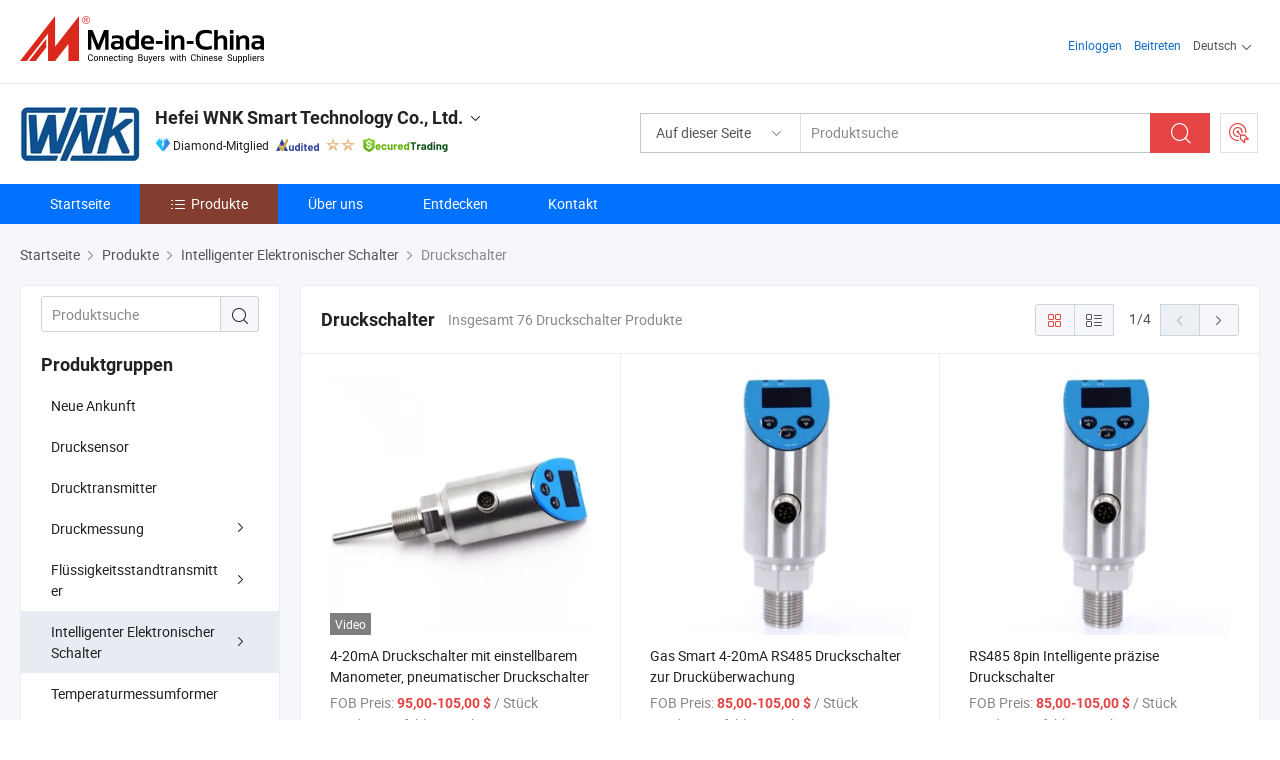

--- FILE ---
content_type: text/html;charset=UTF-8
request_url: https://de.made-in-china.com/co_wnksensor/product-group/pressure-switch_hyhugnreg_1.html
body_size: 22590
content:
<!DOCTYPE html>
<html lang="de">
<head>
            <title>Druckschalter - Hefei WNK Smart Technology Co., Ltd. - Seite 1.</title>
        <meta content="text/html; charset=utf-8" http-equiv="Content-Type"/>
    <link rel="dns-prefetch" href="//www.micstatic.com">
    <link rel="dns-prefetch" href="//image.made-in-china.com">
    <link rel="preconnect" href="//www.micstatic.com">
    <link rel="preconnect" href="//image.made-in-china.com">
    <link rel="dns-prefetch" href="//www.made-in-china.com">
    <link rel="preconnect" href="//www.made-in-china.com">
    <link rel="dns-prefetch" href="//pylon.micstatic.com">
    <link rel="dns-prefetch" href="//expo.made-in-china.com">
    <link rel="dns-prefetch" href="//world.made-in-china.com">
    <link rel="dns-prefetch" href="//pic.made-in-china.com">
    <link rel="dns-prefetch" href="//fa.made-in-china.com">
    <meta name="viewport" content="initial-scale=1.0,user-scalable=no,maximum-scale=1,width=device-width">
    <meta name="format-detection" content="telephone=no">
            <meta name="Keywords" content="Druckschalter, 4-20mA Druckschalter mit einstellbarem Manometer, pneumatischer Druckschalter, China Druckschalter"/>
            <meta name="Description"
              content="China DruckschalterKatalog 4-20mA Druckschalter mit einstellbarem Manometer, pneumatischer Druckschalter, Gas Smart 4-20mA RS485 Druckschalter zur Drucküberwachung bereitgestellt vom chinesischen Hersteller - Hefei WNK Smart Technology Co., Ltd., page1."/>
            <meta http-equiv="X-UA-Compatible" content="IE=Edge, chrome=1"/>
    <meta name="renderer" content="webkit"/>
            <link rel="canonical" href="https://de.made-in-china.com/co_wnksensor/product-group/pressure-switch_hyhugnreg_1.html"/>
            <link rel="next" href="https://de.made-in-china.com/co_wnksensor/product-group/pressure-switch_hyhugnreg_2.html"/>
    <link type="text/css" rel="stylesheet" href="https://www.micstatic.com/athena/2017/css/global/global_8c4df53f.css" />
    <link rel="stylesheet" type="text/css" href="https://www.micstatic.com/athena/2017/css/pages/product/prodList_7fe51bfe.css" media="all"/>
    <link rel="stylesheet" type="text/css" href="https://www.micstatic.com/athena/2017/css/pages/product/prodList-mlan_6eb22767.css" media="all"/>
<!-- Polyfill Code Begin --><script chaset="utf-8" type="text/javascript" src="https://www.micstatic.com/polyfill/polyfill-simplify_eb12d58d.js"></script><!-- Polyfill Code End --></head>
    <body class="theme-08 J-ATF" probe-clarity="false" >
        <div style="position:absolute;top:0;left:0;width:1px;height:1px;overflow:hidden">
        </div>
        <input type="hidden" name="user_behavior_trace_id" id="user_behavior_trace_id" value="1jfdum8nqeffz"/>
        <input type="hidden" value="productList">
        <input type="hidden" id="loginUserName" value="wnksensor"/>
        <input type="hidden" id="J-is-showroom" value="1"> 
<div class="pad-header-mark J-header-mark"></div>
<div class="m-header m-search-gray pad-header">
    <div class="grid">
        <div class="m-header-row">
            <div class="m-logo-wrap">
    <a href="//de.made-in-china.com/" title='Gebildet in China' class="m-logo"></a>
</div>
            <div class="m-header-menu pad-header-menu J-menu-wrap">
                <div class="pad-header-menu-top J-menu-close">
                    <i class="ob-icon icon-delete"></i>Speisekarte
                </div>
<input type="hidden" class="J-top-userType" value="">
<div class="fl pad-header-menu-item pad-header-loginInfo J-top-loginInfo J-tab-trigger">
    <div class="pad-header-unlogin J-top-unlogin">
        <div class="m-header-menu-item">
            <a fun-login rel="nofollow" href="//login.made-in-china.com/sign-in/?switchLan=0" ads-data="t:51,c:1,a:2" class="m-header-menu-title link-blue pad-header-sign-btn J-top-signIn ">Einloggen</a>
        </div>
                <div class="m-header-menu-item">
            <a fun-join rel="nofollow" href="//login.made-in-china.com/join/?sourceType=mlan_de" ads-data="t:51,c:1,a:1" class="m-header-menu-title link-blue pad-header-join-btn">Beitreten</a>
        </div>
    </div>
    <div class="m-header-menu-item m-header-select pad-header-logged J-top-logged" style="display:none">
        <a rel="nofollow" href="//membercenter.made-in-china.com/member/main/" class="m-header-menu-title m-header-select-title link-blue pad-hide"><span class="J-top-username "></span> <em class="num J-messageTotal"></em></a>
        <span class="m-header-menu-title m-header-select-title pc-hide pad-show pad-acount-txt"> My Account<i class="ob-icon icon-down"></i><em class="num J-messageTotal"></em></span>
        <ul class="m-header-option-list J-userFeature ">
            <li class="m-header-option m-header-option-with-num pc-hide pad-show pad-acount-link">
                <a rel="nofollow" href="//membercenter.made-in-china.com/member/main/" class="link-blue"><span class="J-top-username "></span></a>
            </li>
            <li class="m-header-option-gap pc-hide pad-show"></li>
            <li class="m-header-option m-header-option-with-num J-top-inquiry">
                <a rel="nofollow" href="//membercenter.made-in-china.com/message/index.html#inbox" ads-data="st:101" data-unRead="//membercenter.made-in-china.com/message/index.html#inbox..filterType=1"> New Message(s) <em class="num J-num">0</em></a>
            </li>
            <li class="m-header-option m-header-option-with-num J-supplier J-top-rfq" style="display:none">
                <a rel="nofollow" href="//membercenter.made-in-china.com/quotationmanage.do?xcase=receivedRfq"> Unquoted Sourcing Request(s) <em class="num J-num">0</em></a>
            </li>
            <li class="m-header-option m-header-option-with-num J-buyer J-top-rfq" style="display:none">
                <a rel="nofollow" href="//purchase.made-in-china.com/rfq/quotationCompare" ads-data="st:99" data-unRead="//purchase.made-in-china.com/rfq/quotationCompare?buyerReadFlag=0"> New Quote(s) of Sourcing Request <em class="num J-num">0</em></a>
            </li>
                            <li class="m-header-option J-supplier" style="display:none">
                    <a rel="nofollow" href="//membercenter.made-in-china.com/product.do?xcase=list"> Manage Products </a>
                </li>
                <li class="m-header-option J-supplier J-top-editor" style="display:none">
                    <a rel="nofollow" href="//editor.made-in-china.com/"> Edit My Showroom </a>
                </li>
                        <li class="m-header-option-gap"></li>
            <li class="m-header-option">
                <a fun-exit rel="nofollow" href="https://login.made-in-china.com/logon.do?xcase=doLogout" class="J-top-signOut"> Sign Out </a>
            </li>
        </ul>
    </div>
</div>
<script>
        var __IS_USER_LOGED__ =  false ;
</script>                <div class="m-header-menu-gap"></div>
<div class="m-header-menu-item m-header-select pad-header-menu-item J-tab-trigger">
    <span class="m-header-menu-title m-header-select-title">Deutsch<i class="ob-icon icon-down"></i></span>
    <ul class="m-header-option-list m-header-option-list-left">
                    <li class="m-header-option" ><a rel="nofollow" href="https://wnksensor.en.made-in-china.com/product-list-1.html">English</a></li>
                    <li class="m-header-option" ><a rel="nofollow" href="https://es.made-in-china.com/co_wnksensor/product_group_s_s_1.html">Español</a></li>
                    <li class="m-header-option" ><a rel="nofollow" href="https://pt.made-in-china.com/co_wnksensor/product_group_s_s_1.html">Português</a></li>
                    <li class="m-header-option" ><a rel="nofollow" href="https://fr.made-in-china.com/co_wnksensor/product_group_s_s_1.html">Français</a></li>
                    <li class="m-header-option" ><a rel="nofollow" href="https://ru.made-in-china.com/co_wnksensor/product_group_s_s_1.html">Русский язык</a></li>
                    <li class="m-header-option" ><a rel="nofollow" href="https://it.made-in-china.com/co_wnksensor/product_group_s_s_1.html">Italiano</a></li>
                    <li class="m-header-option" style="display:none"><a rel="nofollow" href="https://de.made-in-china.com/co_wnksensor/product_group_s_s_1.html">Deutsch</a></li>
                    <li class="m-header-option" ><a rel="nofollow" href="https://nl.made-in-china.com/co_wnksensor/product_group_s_s_1.html">Nederlands</a></li>
                    <li class="m-header-option" ><a rel="nofollow" href="https://sa.made-in-china.com/co_wnksensor/product_group_s_s_1.html">العربية</a></li>
                    <li class="m-header-option" ><a rel="nofollow" href="https://kr.made-in-china.com/co_wnksensor/product_group_s_s_1.html">한국어</a></li>
                    <li class="m-header-option" ><a rel="nofollow" href="https://jp.made-in-china.com/co_wnksensor/product_group_s_s_1.html">日本語</a></li>
                    <li class="m-header-option" ><a rel="nofollow" href="https://hi.made-in-china.com/co_wnksensor/product_group_s_s_1.html">हिन्दी</a></li>
                    <li class="m-header-option" ><a rel="nofollow" href="https://th.made-in-china.com/co_wnksensor/product_group_s_s_1.html">ภาษาไทย</a></li>
                    <li class="m-header-option" ><a rel="nofollow" href="https://tr.made-in-china.com/co_wnksensor/product_group_s_s_1.html">Türkçe</a></li>
                    <li class="m-header-option" ><a rel="nofollow" href="https://vi.made-in-china.com/co_wnksensor/product_group_s_s_1.html">Tiếng Việt</a></li>
                    <li class="m-header-option" ><a rel="nofollow" href="https://id.made-in-china.com/co_wnksensor/product_group_s_s_1.html">Bahasa Indonesia</a></li>
            </ul>
</div>
            </div>
            <div class="pad-menu-entry pad-show J-menu-entry">
                <i class="micon">&#xe06b;</i> Speisekarte
            </div>
            <span class="pad-menu-verticalLine"></span>
            <div class="pad-search-entry J-search-entry">
                <i class="micon">&#xe040;</i>
            </div>
        </div>
        <div class="m-header-row layout-2-wings m-search-rfq pad-search-bar">
            <div class="layout-body-wrap pad-search-wrap J-pad-search-bar">
                <div class="layout-body pad-search-body layout-body-mlan">
<div class="m-search-bar layout-2-wings m-search-bar-long-option" id="J-search-new-flag">
    <form faw-form fun-search-form name="searchForm" method="get"
                                    action="/productSearch"
                                    >
        <div class="m-search-input-wrap layout-body-wrap">
            <div class="layout-body J-inputWrap">
                <input faw-form-trace type="text" value="" class="m-search-input J-m-search-input"
                                                                                                        placeholder="Produktsuche" name="keyword"
                                                                           autocomplete="off" x-webkit-speech="x-webkit-speech" />
                            <input type="hidden" name="inputkeyword" value="" />
            <input type="hidden" name="type" value="Product" />
            <input type="hidden" name="currentPage" value="1" />
            </div>
        </div>
        <div class="layout-wing-left">
            <div class="m-search-select J-searchType">
                <select faw-form-trace name="searchType" style="display:none;">
                                            <option value="3"  placeholder="Produktsuche"
                            data-width="160"
                            data-action="/co_wnksensor/product/keywordSearch">Auf dieser Seite</option>
                        <option value="0"  placeholder="Produktsuche"
                                data-width="192"
                                data-action="/productSearch">Auf Made-in-China.com </option>
                                    </select>
                <div class="m-search-select-title">
                                                                        <span>Auf Made-in-China.com</span>
                         <i class="ob-icon icon-down"></i>
                                    </div>
                <dl class="m-search-option-list"></dl>
            </div>
        </div>
        <div class="layout-wing-right">
            <div class="m-search-btn-wrap">
                <button type="submit" class="m-search-btn J-m-search-btn"><i class="ob-icon icon-search"></i></button>
            </div>
        </div>
    </form>
    <div style="display: none" class="J-thisSite-params">
        <input type="hidden" name="subaction" value="hunt">
        <input type="hidden" name="style" value="b">
        <input type="hidden" name="mode" value="and">
        <input type="hidden" name="code" value="0">
        <input type="hidden" name="comProvince" value="nolimit">
        <input type="hidden" name="order" value="0">
        <input type="hidden" name="isOpenCorrection" value="1">
        <input type="hidden" name="org" value="top">
    </div>
    <div style="display: none" class="J-mic-params">
        <input type="hidden" name="inputkeyword" value=""/>
        <input type="hidden" name="type" value="Product"/>
        <input type="hidden" name="currentPage" value="1"/>
    </div>
    <input type="hidden" class="J-is-supplier-self" value="0" />
    <input type="hidden" class="J-is-offer" value="0" />
            <input type="hidden" id="viewType" name="viewType" value="1"/>
        <input type="hidden" id="J-searchType-mlan" name="J-searchType-mlan" value="adv"/>
</div>
                    <div class="pad-search-close J-search-close">
                        <i class="micon">&#xe00c;</i>
                    </div>
                </div>
            </div>
            <div class="layout-wing-right">
    <div class="rfq-post-dropmenu">
        <a fun-rfq href="//purchase.made-in-china.com/trade-service/quotation-request.html?lan=de" rel="nofollow" class="m-rfq m-rfq-mlan">
            <span><i class="ob-icon icon-purchase"></i>Beschaffungsanfrage Posten</span>
        </a>
        <div class="rfq-post-tip">
            <div class="rfq-post-tipcont">
                <h3>Einfache Beschaffung</h3>
                <p class="rfq-sub-title">Bequemer, effizienter</p>
                <ul class="rfq-info-list">
                    <li><i class="micon">&#xe05a;</i>Eine Anfrage, mehrere Angebote</li>
                    <li><i class="micon">&#xe05a;</i>Verifizierter Lieferantenabgleich</li>
                    <li><i class="micon">&#xe05a;</i>Angebotsvergleich und Musteranforderung</li>
                </ul>
                <div>
                    <a href="//purchase.made-in-china.com/trade-service/quotation-request.html?lan=de" class="btn btn-main">Posten Sie JETZT Ihre Anfrage</a>
                </div>
            </div>
            <span class="arrow arrow-top">
                <span class="arrow arrow-in"></span>
            </span>
        </div>
    </div>
</div>
        </div>
    </div>
</div> 
<div class="sr-comInfo">
	        <div class="sr-layout-wrap">
			                <div class="sr-comInfo-logo">
					<a href="https://de.made-in-china.com/co_wnksensor/" title="Hefei WNK Smart Technology Co., Ltd.">
						<img src="//www.micstatic.com/athena/img/transparent.png" data-original="//image.made-in-china.com/206f0j00tarQGCnMTTub/Hefei-WNK-Smart-Technology-Co-Ltd-.webp" alt="Hefei WNK Smart Technology Co., Ltd.">
					</a>
                </div>
            <div class="sr-comInfo-r">
                <div class="sr-comInfo-title J-title-comName">
                    <div class="title-txt">
						                            <a href="https://de.made-in-china.com/co_wnksensor/" >Hefei WNK Smart Technology Co., Ltd.</a>
                                                                        <i class="ob-icon icon-down"></i>
                    </div>
					 <div class="sr-comInfo-details J-comInfo-details">
                        <div class="details-cnt">
                            <div class="cf">
                                    <div class="detail-col col-1">
                                        <div class="detail-address">
                                            <i class="ob-icon icon-coordinate"></i>
                                            Anhui, China
                                        </div>
										                                            <div class="detail-address-map showLocation">
                                                <div class="showLocation-content" style="display:block;">
                                                    <div class="showLocation-map"></div>
                                                    <div class="showLocation-arrow showLocation-arrow-top"></div>
                                                    <div class="showLocation-mark animate-start showLocation-Anhui"></div>
                                                </div>
                                            </div>
										                                    </div>
                                    <div class="detail-col col-2">
                                        <div class="detail-infos">
                                                                                                                                                                                                                                                                                                                                                                                            <div class="info-item">
                                                        <div class="info-label">
                                                              <i class="ob-icon icon-yes2"></i>Unternehmensart:
                                                        </div>
                                                        <div class="info-fields">
                                                                                                                                                                                                                                                                                                                                    Hersteller/Werk &amp; Handelsunternehmen
                                                                                                                                                                                                                                                        </div>
                                                    </div>
                                                                                                                                                                                                            <div class="info-item">
                                                        <div class="info-label">
                                                              <i class="ob-icon icon-yes2"></i>Hauptprodukte:
                                                        </div>
                                                        <div class="info-fields">
                                                                                                                                                                                                                                                                                                                                                                                                                                                                                                                                                                                                                                                                                                                                            <span>Drucksensor</span>
                                                                                                                                                                                                                                                                                                                                                                                                ,
                                                                                                                                                                                                                                                                                                                                                                                                        <span>Drucktransmitter</span>
                                                                                                                                                                                                                                                                                                                                                                                                ,
                                                                                                                                                                                                                                                                                                                                                                                                        <span>Druckschalter</span>
                                                                                                                                                                                                                                                                                                                                                                                                ,
                                                                                                                                                                                                                                                                                                                                                                                                        <span>Wasserstandssensor</span>
                                                                                                                                                                                                                                                                                                                                                                                                ,
                                                                                                                                                                                                                                                                                                                                                                                                        <span>Differenzdrucktransmitter</span>
                                                                                                                                                                                                                                                                                                            <form id="searchProdsByKeyword" name="searchInKeywordList" method="get" action="/co_wnksensor/product/keywordSearch">
    <input type="hidden" id="keyWord4Search" name="searchKeyword" value="" />
    <input type="hidden" id="viewType" name="viewType" value="0" /> 
</form>
                                                                                                                                                                                                                                                        </div>
                                                    </div>
                                                                                                                                                                                                            <div class="info-item">
                                                        <div class="info-label">
                                                              <i class="ob-icon icon-yes2"></i>Gründungsjahr:
                                                        </div>
                                                        <div class="info-fields">
                                                                                                                                                                                                                                                                                                                                    2014-01-16
                                                                                                                                                                                                                                                        </div>
                                                    </div>
                                                                                                                                                                                                            <div class="info-item">
                                                        <div class="info-label">
                                                              <i class="ob-icon icon-yes2"></i>Anzahl der Angestellten:
                                                        </div>
                                                        <div class="info-fields">
                                                                                                                                                                                                                                                                                                                                    77
                                                                                                                                                                                                                                                        </div>
                                                    </div>
                                                                                                                                                                                                            <div class="info-item">
                                                        <div class="info-label">
                                                            Die Anschrift:
                                                        </div>
                                                        <div class="info-fields">
                                                                                                                                                                                                                                                                                                                                    5f, Bldg 2a, Mingzhu Industrial Park 106 Chuangxin Ave, High-Tech Zone, Hefei, Anhui, China
                                                                                                                                                                                                                                                        </div>
                                                    </div>
                                                                                                                                    </div>
                                    </div>
																		                                        <div class="detail-col col-1">
                                            <div class="detail-infos">
																									<div class="info-item">
																													<i class="ob-icon icon-yes2"></i>OEM/ODM-Service
														                                                    </div>
																									<div class="info-item">
																													<i class="ob-icon icon-yes2"></i>Probe verfügbar
														                                                    </div>
																									<div class="info-item">
																																																											  <a href="https://www.made-in-china.com/BookFactoryTour/yeDmSHZGCTli" target="_blank" rel="nofollow"><i class="ob-icon icon-shop"></i>Besuchen Sie meine Fabrik</a>
															                                                                                                            </div>
																									<div class="info-item">
														                                                            <i class="ob-icon" style="width:16px; height: 16px; background:url('https://www.micstatic.com/common/img/logo/icon-deal.png?_v=1768815316429') no-repeat;background-size: contain; top: 2px;"></i> Secured Trading Service
                                                                                                            </div>
												                                                                                                    <div class="review-scores review-scores-new">
                                                        <div class="score-item score-item-rating"><div class="rating-score-title">Bewertung: </div><span><a target="_self" href="https://de.made-in-china.com/co_wnksensor//company-review/">5.0/5</a></span></div>
                                                    </div>
                                                                                                <div class="average-response-time J-response-time" style="display: none" data-tradeGmvEtcShowFlag="true">
                                                    <span class="response-time-title">Durchschnittliche Reaktionszeit:</span><div class="response-time-data J-response-time-data"></div>
                                                </div>
                                                                                            </div>
                                        </div>
									                                </div>
																											<p class="detail-intro">China Drucksensor, Drucktransmitter, Druckschalter, Wasserstandssensor, Differenzdrucktransmitter hersteller / lieferanten und bietet qualität Wnk Messing Drucksensor Analog Druckwandler 0.5-4.5V, Wnk 0.5-4.5V Keramischer kapazitiver Drucksensor-Transducer, Wnk OEM Wasserversorgungssystem Keramischer Drucksensor Transducer und so weiter.</p>
																	                            </div>
                            <div class="details-footer">
                                <a target="_blank" href="https://www.made-in-china.com/sendInquiry/shrom_yeDmSHZGCTli_yeDmSHZGCTli.html?plant=de&from=shrom&type=cs&style=3&page=p_list" class="option-item" rel="nofollow">
                                    Anfrage Absenden </a>
                                <b class="tm3_chat_status" lan="de" tmlan="de" dataId="yeDmSHZGCTli_yeDmSHZGCTli_3" inquiry="https://www.made-in-china.com/sendInquiry/shrom_yeDmSHZGCTli_yeDmSHZGCTli.html?plant=de&from=shrom&type=cs&style=3&page=p_list" processor="chat" cid="yeDmSHZGCTli" style="display:none"></b>
                            </div>
                        </div>
                </div>
				<div class="sr-comInfo-sign">
					                        <div class="sign-item" id="member-since">
                                                                                                <i class="item-icon icon-diamond"></i> <span class="sign-item-text">Diamond-Mitglied</span>
                                                                                        <div class="J-member-since-tooltip" style="display: none">
                                                                    <i class="item-icon icon-diamond"></i>Diamond-Mitglied <span class="txt-year">Seit 2016</span>
                                                                                                    <div>Lieferanten mit verifizierten Geschäftslizenzen</div>
                            </div>
                        </div>
					                        <div class="sign-item as-logo-new J-tooltip-ele" data-title="Von einer unabhängigen externen Prüfstelle geprüft" data-placement="top">
                            <img src="https://www.micstatic.com/common/img/icon-new/as_32.png?_v=1768815316429" alt="Geprüfter Lieferant">
                                                            <span class="sign-item-text txt-as">Geprüfter Lieferant</span>
                                                    </div>
					                                            <span class="sign-item icon-star J-tooltip-ele" data-title="Lieferantenfähigkeitsindex: von 5 Sternen" data-placement="top">
                                                                                                <img src="https://www.micstatic.com/common/img/icon-new/star-light.png?_v=1768815316429" alt="">
                                                                    <img src="https://www.micstatic.com/common/img/icon-new/star-light.png?_v=1768815316429" alt="">
                                                                                    </span>
                                                                <div class="sign-item J-tooltip-ele" data-title="Genießen Sie den Handelsschutz von Made-in-China.com">
                            <img src="https://www.micstatic.com/common/img/icon-new/trade-long.png?_v=1768815316429" alt="Secured Trading Service" />
                        </div>
                                    </div>
            </div>
        </div>
	</div> <style>
	.sr-nav,
	.sr-nav-sub-title:hover {
		background: rgba(1,113,255,1) !important;
	}
	.sr-nav-item.selected,
	.sr-nav-item:hover{
    	background: rgba(132,62,48,1) !important;
	}
	.sr-nav-sub {
		background: #FFFFFF !important;
	}
	.sr-nav-sub .sr-nav-sub-li:hover .sr-nav-sub-title {
		background: #E6ECF2 !important;
	}
	.sr-nav-sub .sr-nav-sub-li:hover .sr-nav-ssub-title {
		background: #FFFFFF !important;
	}
	.sr-nav-sub .sr-nav-sub-li:hover .sr-nav-ssub-title:hover {
		background: #E6ECF2 !important;
	}
	.sr-nav-sub .sr-nav-sub-li:hover .sr-nav-ssub-list {
		display: block;
	}
	.sr-nav-sub .sr-nav-ssub-list {
		background: #FFFFFF !important;
		position: absolute;
		top: 0;
		left: 100%;
		display: none;
	}
</style>
<div class="sr-nav-wrap">
	<div class="sr-nav J-nav-fix">
        <div class="sr-layout-wrap" faw-module="Navigation_Bar" faw-exposure>
            <ul class="sr-nav-main">
    			    				    					<li class="sr-nav-item ">
                            <a href="https://de.made-in-china.com/co_wnksensor/" class="sr-nav-title " ads-data="">
																Startseite </a>
                        </li>
    				    			    				    					<li class="sr-nav-item selected ">
                            <a href="https://de.made-in-china.com/co_wnksensor/product_group_s_s_1.html" class="sr-nav-title" ads-data="">
                                <i class="ob-icon icon-category"></i>Produkte </a>
                            <div class="sr-nav-sub cf">
    																										<div class="sr-nav-sub-li">
											<a href="https://de.made-in-china.com/co_wnksensor/product-group/new-arrival_uhnseuyyeg_1.html" class="sr-nav-sub-title "
												 style="display: " ads-data="">
																								Neue Ankunft
											</a>
										</div>
    																										<div class="sr-nav-sub-li">
											<a href="https://de.made-in-china.com/co_wnksensor/product-group/pressure-sensor_hyhunrosg_1.html" class="sr-nav-sub-title "
												 style="display: " ads-data="">
																								Drucksensor
											</a>
										</div>
    																										<div class="sr-nav-sub-li">
											<a href="https://de.made-in-china.com/co_wnksensor/product-group/pressure-transmitter_hyhuuseig_1.html" class="sr-nav-sub-title "
												 style="display: " ads-data="">
																								Drucktransmitter
											</a>
										</div>
    																										<div class="sr-nav-sub-li">
											<a href="https://de.made-in-china.com/co_wnksensor/product-group/pressure-measurement_uhnseuyyig_1.html" class="sr-nav-sub-title "
												 style="display: " ads-data="">
																								Druckmessung
																									<i class="ob-icon icon-right"></i>
											</a>
																							<div class="sr-nav-ssub-list">
																											<a href="https://de.made-in-china.com/co_wnksensor/product-group/air-water-pressure-transducer_uhiooguusg_1.html"
															 class="sr-nav-sub-title sr-nav-ssub-title">Luftwasserdrucksender</a>
																																									<a href="https://de.made-in-china.com/co_wnksensor/product-group/i2c-pressure-sensor_uhiooroyhg_1.html"
															 class="sr-nav-sub-title sr-nav-ssub-title">I2C Drucksensor</a>
																																									<a href="https://de.made-in-china.com/co_wnksensor/product-group/hvac-pressure-transmitter_uhioouyrrg_1.html"
															 class="sr-nav-sub-title sr-nav-ssub-title">HVAC-Druckmessumformer</a>
																																									<a href="https://de.made-in-china.com/co_wnksensor/product-group/refrigerants-pressure-transducers_uhnsegsneg_1.html"
															 class="sr-nav-sub-title sr-nav-ssub-title">Druckaufnehmer F&uuml;r K&auml;ltemittel</a>
																																									<a href="https://de.made-in-china.com/co_wnksensor/product-group/micro-differential-pressure-transmitter_uhnseuyygg_1.html"
															 class="sr-nav-sub-title sr-nav-ssub-title">Differenzdruck-Mikrotransmitter</a>
																																									<a href="https://de.made-in-china.com/co_wnksensor/product-group/sanitary-type-pressure-level-transmitters_uhiooroyrg_1.html"
															 class="sr-nav-sub-title sr-nav-ssub-title">Druckmessumformer F&uuml;r Hygienische Anlagen</a>
																																							</div>
										</div>
    																										<div class="sr-nav-sub-li">
											<a href="https://de.made-in-china.com/co_wnksensor/product-group/level-transmitter_hyhugngig_1.html" class="sr-nav-sub-title "
												 style="display: " ads-data="">
																								Fl&uuml;ssigkeitsstandtransmitter
																									<i class="ob-icon icon-right"></i>
											</a>
																							<div class="sr-nav-ssub-list">
																											<a href="https://de.made-in-china.com/co_wnksensor/product-group/submersible-level-transmitter_uhnsegsyig_1.html"
															 class="sr-nav-sub-title sr-nav-ssub-title">Tauchspegelsender</a>
																																									<a href="https://de.made-in-china.com/co_wnksensor/product-group/wireless-remote-level-measurement_uhnseuuoog_1.html"
															 class="sr-nav-sub-title sr-nav-ssub-title">Drahtlose Fernmessung des F&uuml;llstands</a>
																																									<a href="https://de.made-in-china.com/co_wnksensor/product-group/others-level-transmitter_uhnsegsygg_1.html"
															 class="sr-nav-sub-title sr-nav-ssub-title">Andere F&uuml;llstandssender</a>
																																							</div>
										</div>
    																										<div class="sr-nav-sub-li">
											<a href="https://de.made-in-china.com/co_wnksensor/product-group/intelligent-electronic-switch_hyhugnrhg_1.html" class="sr-nav-sub-title "
												 style="display: " ads-data="">
																								Intelligenter Elektronischer Schalter
																									<i class="ob-icon icon-right"></i>
											</a>
																							<div class="sr-nav-ssub-list">
																											<a href="https://de.made-in-china.com/co_wnksensor/product-group/pressure-switch_hyhugnreg_1.html"
															 class="sr-nav-sub-title sr-nav-ssub-title">Druckschalter</a>
																																									<a href="https://de.made-in-china.com/co_wnksensor/product-group/level-switch_hyhugnosg_1.html"
															 class="sr-nav-sub-title sr-nav-ssub-title">Niveauschalter</a>
																																									<a href="https://de.made-in-china.com/co_wnksensor/product-group/temperature-switch_hyhugnrog_1.html"
															 class="sr-nav-sub-title sr-nav-ssub-title">Temperaturschalter</a>
																																									<a href="https://de.made-in-china.com/co_wnksensor/product-group/others-intelligent-electronic-switch_hyhugnrrg_1.html"
															 class="sr-nav-sub-title sr-nav-ssub-title">Andere Intelligente Elektronische Schalter</a>
																																							</div>
										</div>
    																										<div class="sr-nav-sub-li">
											<a href="https://de.made-in-china.com/co_wnksensor/product-group/temperature-transmitter_hyhuuseng_1.html" class="sr-nav-sub-title "
												 style="display: " ads-data="">
																								Temperaturmessumformer
											</a>
										</div>
    																										<div class="sr-nav-sub-li">
											<a href="https://de.made-in-china.com/co_wnksensor/product-group/flow-meter_hisunyrig_1.html" class="sr-nav-sub-title "
												 style="display: " ads-data="">
																								Durchflussmesser
											</a>
										</div>
    																										<div class="sr-nav-sub-li">
											<a href="https://de.made-in-china.com/co_wnksensor/product-group/transmitter-circuit-board_hyhunrrog_1.html" class="sr-nav-sub-title "
												 style="display: " ads-data="">
																								Schaltplatine Des Messumformers
											</a>
										</div>
    																										<div class="sr-nav-sub-li">
											<a href="https://de.made-in-china.com/co_wnksensor/product-group/ungroup_hyhuhereg_1.html" class="sr-nav-sub-title "
												 style="display: " ads-data="">
																								Gruppierung Aufheben
											</a>
										</div>
    							                            </div>
                        </li>
    				    			    				    					<li class="sr-nav-item ">
                            <a href="https://de.made-in-china.com/co_wnksensor/company_info.html" class="sr-nav-title " ads-data="">
																Über uns </a>
                        </li>
    				    			    				    					<li class="sr-nav-item ">
                            <a href="https://de.made-in-china.com/co_wnksensor/Discover.html" class="sr-nav-title sr-nav-discover" ads-data="">
																	<span class="sr-nav-liveFlag" style="display: none;">Live</span>
																Entdecken </a>
                        </li>
    				    			    				    					<li class="sr-nav-item ">
                            <a href="https://de.made-in-china.com/co_wnksensor/contact_info.html" class="sr-nav-title " ads-data="">
																Kontakt </a>
                        </li>
    				    			            </ul>
        </div>
	</div>
 </div>
		        <div class="sr-container J-layout ">
    <div class="J-slidePre-wrapper sr-slidePre-wrapper">
    <div class="slidePre-bg"></div>
    <div class="slidePre-container">
        <div class="slidePre-main">
            <div class="J-slidePre-loading slidePre-loading"></div>
            <div class="slidePre-close J-slidePre-close"><i class="ob-icon icon-delete"></i></div>
            <div class="J-slidePre-content slidePre-content"></div>
        </div>
    </div>
</div>
<script type="text/template" id="J-slideShow">
                <div class="slidePre-slide">
                                        <div class="swiper-container J-slidePre-container">
                                                <div class="swiper-wrapper">
                                                        {{ util.each(dataList, function(item,j){ }}
                            <div class="swiper-slide">
                                <div class="slidePre-image">
                                    {{ if(item.springSalesTagInfo && item.springSalesTagInfo.showLiveTag){ }}
                                    <span class="live-flag"><i></i>Live</span>
                                    {{ } }}
                                    {{ if(item.firstPic550Url){ }}
                                    <a href="{{-item.prodUrl}}" rel="nofollow" title="{{-item.productName}}"><img src="{{-item.firstPic550Url}}" alt="{{-item.productName}}"></a>
                                    {{ }else{ }}
                                    <a href="{{-item.prodUrl}}" rel="nofollow" title="{{-item.productName}}"><img src="https://www.micstatic.com/athena/2017/img/no-photo-300.png?_v=1768815316429" alt="{{-item.productName}}"></a>
                                    {{ } }}
                                </div>
                                <div class="slidePre-product">
                                    <div class="slidePre-product-title sr-proMainInfo-baseInfo-name">
                                        {{ if(item.springSalesTagInfo && item.springSalesTagInfo.showSpringSalesTag) { }}
                                        <div class="special-flag-img"></div>
                                        {{ } }}
                                        {{ if(item.showDealsTag) { }}
                                                                                <a class="deal-activity-flag-img"></a>
                                        {{ } }}
                                        <a href="{{-item.prodUrl}}" title="{{-item.productName}}">{{-item.productName}}</a>
                                        {{ if(item.meiAwards && item.meiAwards.length > 0){ }}
                                            <div class="mei-tag">
                                                <div class="mei-tip-box">
                                                    {{ util.each(item.meiAwards, function(meiAward){ }}

                                                        {{ if(meiAward.awardYear == 2024) { }}
                                                             <div class="mei-award award-{{-meiAward.prodAwardType}}" title="Hochwertiges und innovatives Produkt, ausgewählt von renommierten Prüfbehörden und Branchenexperten.">
                                                                {{-meiAward.prodAwardDateAndName}}
                                                             </div>
                                                        {{ }else { }}
                                                            <div class="{{-meiAward.awardClass}}" title="Hochwertiges und innovatives Produkt, ausgewählt von renommierten Prüfbehörden und Branchenexperten.">
                                                                {{-meiAward.prodAwardDateAndName}}
                                                            </div>
                                                        {{ } }}
                                                    {{ }) }}
                                                </div>
                                            </div>
                                        {{ } }}
                                    </div>

                                    {{ if(item.springSalesTagInfo) { }}
                                    <div class="special-flag">
                                        {{ if(item.springSalesTagInfo.showSpecialDiscountTag) { }}
                                        <span class="special-flag-item red">
                                            <i class="ob-icon icon-sale"></i>Sonderrabatt                                            <div class="tip arrow-bottom tip-discount">
                                                 <div class="tip-con">
                                                     <p class="tip-para">Genießen Sie große Rabatte</p>
                                                 </div>
                                                 <span class="arrow arrow-out">
                                                     <span class="arrow arrow-in"></span>
                                                 </span>
                                             </div>
                                        </span>
                                        {{ } }}
                                        {{ if(item.springSalesTagInfo.showFreeSampleTag) { }}
                                        <span class="special-flag-item red">
                                            <i class="ob-icon icon-truck"></i>Kostenlose Probe                                            <div class="tip arrow-bottom tip-free">
                                                 <div class="tip-con">
                                                     <p class="tip-para">Unterstützen Sie kostenlose Proben</p>
                                                 </div>
                                                 <span class="arrow arrow-out">
                                                     <span class="arrow arrow-in"></span>
                                                 </span>
                                            </div>
                                        </span>
                                        {{ } }}
                                        {{ if(item.springSalesTagInfo.showRapidDispatchTag) { }}
                                        <span class="special-flag-item red">
                                            <i class="ob-icon icon-history"></i>Schneller Versand                                            <div class="tip arrow-bottom tip-rapid">
                                                 <div class="tip-con">
                                                     <p class="tip-para">Versand innerhalb von 15 Tagen</p>
                                                 </div>
                                                 <span class="arrow arrow-out">
                                                     <span class="arrow arrow-in"></span>
                                                 </span>
                                            </div>
                                        </span>
                                        {{ } }}
                                        {{ if(item.springSalesTagInfo.showSoldThousandTag) { }}
                                        <span class="special-flag-item orange">
                                            <i class="ob-icon icon-fire"></i>Über 10000 verkauft                                            <div class="tip arrow-bottom tip-hot">
                                                 <div class="tip-con">
                                                     <p class="tip-para">Heiße und trendige Produkte</p>
                                                 </div>
                                                 <span class="arrow arrow-out">
                                                     <span class="arrow arrow-in"></span>
                                                 </span>
                                            </div>
                                        </span>
                                        {{ } }}
                                        {{ if(item.springSalesTagInfo.showInstantOrderTag) { }}
                                        <span class="special-flag-item green">
                                            <i class="ob-icon icon-cart-success"></i>Sofortige Bestellung                                            <div class="tip arrow-bottom tip-instant">
                                                 <div class="tip-con">
                                                     <p class="tip-para">Unterstützen Sie den Online-Bestellservice</p>
                                                 </div>
                                                 <span class="arrow arrow-out">
                                                     <span class="arrow arrow-in"></span>
                                                 </span>
                                            </div>
                                        </span>
                                        {{ } }}
                                        {{ if(item.springSalesTagInfo.showReliableSupplierTag) { }}
                                            <span class="special-flag-item blue">
                                                <i class="ob-icon icon-verification-supplier"></i>Zuverlässiger Lieferant                                            </span>
                                        {{ } }}
                                        {{ if(item.springSalesTagInfo.showExpoTag) { }}
                                            <span class="special-flag-item azure">
                                                <i class="ob-icon icon-earth"></i>Online-Ausstellung                                            </span>
                                        {{ } }}
                                    </div>
                                    {{ } }}

                                    {{ if(item.showDealsTag) { }}
                                                                        <div class="deal-activity-simple-flag">
                                        <span class="deal-activity-flag-item red">
                                            <a class="deal-activity-flag-coupons"><i class="ob-icon icon-coupon"></i>Gutscheine Verfügbar</a>
                                            <div class="tip arrow-top tip-coupons">
                                                 <div class="tip-con">
                                                     <div class="tip-text">Lösen Sie Ihre Coupons auf der Produktseite ein</div>
                                                 </div>
                                                 <span class="arrow arrow-out">
                                                     <span class="arrow arrow-in"></span>
                                                 </span>
                                            </div>
                                        </span>
                                        {{ if(item.showDirectSale) { }}
                                        <span class="deal-activity-flag-item purple">
                                            <a class="deal-activity-flag-picked"><i class="ob-icon icon-product-main"></i>Ausgewählte Handelsprodukte</a>
                                            <div class="tip arrow-top tip-picked">
                                                 <div class="tip-con">
                                                     <div class="tip-text">Sicheres Bezahlen bei TOP-Lieferanten</div>
                                                 </div>
                                                 <span class="arrow arrow-out">
                                                     <span class="arrow arrow-in"></span>
                                                 </span>
                                            </div>
                                        </span>
                                        {{ } }}
                                    </div>
                                    {{ } }}

                                    <div class="slidePre-product-info">
                                        <div class="slide-product-label">Mindest. Befehl / Referenz FOB Preis</div>
                                        <div class="slidePre-product-row cf">
                                            <div class="slidePre-product-col1" title="{{-item.minOrder}}">{{-item.minOrder}}</div>
                                            <div class="slidePre-product-col2 slidePre-product-price" title="{{-item.unitPrice}}">{{-item.unitPrice}}</div>
                                        </div>
                                    </div>
                                    {{ if(item.mainProps){ }}
                                    {{ util.each(Object.keys(item.mainProps), function(prop, i){ }}
                                    <div class="slidePre-product-row cf">
                                        <div class="slidePre-product-col1">{{-prop}}</div>
                                        {{ if(prop == "Port" && item.prodPortProvinceKey){ }}
                                        <div class="slidePre-product-col2 showLocation-dynamic">
                                            <span class=" ">{{-item.mainProps[prop]}} <i class="ob-icon icon-coordinate"></i>
                                            </span>
                                            <div class="showLocation-content">
                                                <div class="showLocation-map"></div>
                                                <div class="showLocation-arrow showLocation-arrow-top"></div>
                                                <div class="showLocation-mark showLocation-{{-item.prodPortProvinceKey}}"></div>
                                            </div>
                                        </div>
                                        {{ }else { }}
                                        <div class="slidePre-product-col2" title="{{-item.mainProps[prop]}}">{{-item.mainProps[prop]}}</div>
                                        {{ } }}
                                    </div>
                                    {{ }) }}
                                    {{ } }}
                                    {{ util.each(item.appendProps, function(item, i){ }}
                                    <div class="slidePre-product-row cf">
                                        <div class="slidePre-product-col1">{{-item.key}}</div>
                                        <div class="slidePre-product-col2" title="{{-item.value}}">{{-item.value}}</div>
                                    </div>
                                    {{ }) }}
                                    <div class="slidePre-product-btn cf">
                                        {{ if(!item.showStartOrder){ }}
                                            <a fun-inquiry-supplier class="btn btn-main" rel="nofollow" href="{{-contactUrl[j]}}" target="_blank">Anfrage Absenden</a>
                                        {{ }else { }}
                                            <a class="btn btn-main-light half" rel="nofollow" href="{{-contactUrl[j]}}" target="_blank">Anfrage Absenden</a>
                                            <a class="btn btn-main half J-link-order-trade-from" target="_blank" href="//membercenter.made-in-china.com/newtrade/order/page/buyer-start-order.html?from=7&prodId={{=item.entryProdId}}" rel="nofollow">Bestellung starten</a>
                                        {{ } }}
                                    </div>
                                    <div class="slidePre-product-row">
                                        {{ if(requestUrl[j]){ }}
                                            <div class="act-item">
                                                <a class="half" href="{{-requestUrl[j]}}" target="_blank" rel="nofollow"><i class="ob-icon icon-product"></i> Muster anfordern</a>
                                            </div>
                                        {{ } }}
                                        {{ if(customUrl[j]){ }}
                                            <div class="act-item">
                                                <a class="half" href="{{-customUrl[j]}}" target="_blank" rel="nofollow"><i class="ob-icon icon-fill"></i> Kundenspezifische Anfrage</a>
                                            </div>
                                        {{ } }}
                                    </div>
                                </div>
                            </div>
                            {{ }) }}
                        </div>
                    </div>
                </div>
                <div class="slidePre-footer">
                    <span class="J-slidePre-prev slidePre-prev"></span>
                    <span class="J-slidePre-autoplay"><i class="ob-icon icon-pause"></i></span>
                    <span class="J-slidePre-next slidePre-next"></span>
                </div>
</script>    <div class="sr-layout-wrap sr-layout-resp">
        <div class="sr-crumb" itemscope itemtype="https://schema.org/BreadcrumbList">
	<span itemprop="itemListElement" itemscope itemtype="https://schema.org/ListItem">
        <a itemprop="item" href="https://de.made-in-china.com/co_wnksensor/">
            <span itemprop="name">Startseite</span>
        </a>
        <meta itemprop="position" content="1">
    </span>
    		<i class="ob-icon icon-right"></i>
	    <span itemprop="itemListElement" itemscope itemtype="https://schema.org/ListItem">
	        <a itemprop="item" href="https://de.made-in-china.com/co_wnksensor/product_group_s_s_1.html">
	            <span itemprop="name">
											Produkte	</span>
	        </a>
	        <meta itemprop="position" content="2">
	    </span>
		            <i class="ob-icon icon-right"></i>
            <span itemprop="itemListElement" itemscope itemtype="https://schema.org/ListItem">
			   <a itemprop="item" href="https://de.made-in-china.com/co_wnksensor/product-group/intelligent-electronic-switch_hyhugnrhg_1.html">
				   <span itemprop="name">Intelligenter Elektronischer Schalter</span>
			   </a>
			   <meta itemprop="position" content="3">
		   </span>
		            <i class="ob-icon icon-right"></i>
			                Druckschalter
    </div>
        <div class="sr-layout-nav prodlist-page-nav J-prodlist-page-nav">
    <div class="J-prod-menu-bg prod-menu-bg"></div>
    <div class="sr-layout-block prod-menu">
                    <div class="sr-layout-subblock sr-side-searchBar">
                    <form id="searchInKeywordList" class="sr-side-searchBar-wrap obelisk-form" name="searchInKeywordList" method="get" action="https://de.made-in-china.com/co_wnksensor/product/keywordSearch">
    <input class="input-text sr-side-searchBar-input" type="text" name="searchKeyword" id="keyWord" placeholder="Produktsuche" value=""/>
            <input type="hidden" id="viewType" name="viewType" value="1"/>
        <button class="sr-side-searchBar-button" id="SearchForm" type="submit" >
        <i class="ob-icon icon-search"></i>
    </button>
        </form>
</div>
        	    <div class="sr-layout-subblock sr-side-proGroup" faw-module="Prod_group_filter" faw-exposure>
		    	            <div class="sr-txt-title">
                <h2 class="sr-txt-h2">Produktgruppen</h2>
            </div>
			                <ul class="sr-side-proGroup-list">
    				    					    						<li >
                                <a ref="nofollow" href="https://de.made-in-china.com/co_wnksensor/product-group/new-arrival_uhnseuyyeg_1.html" title="Neue Ankunft" ads-data="">Neue Ankunft</a>
                            </li>
    					    				    					    						<li >
                                <a ref="nofollow" href="https://de.made-in-china.com/co_wnksensor/product-group/pressure-sensor_hyhunrosg_1.html" title="Drucksensor" ads-data="">Drucksensor</a>
                            </li>
    					    				    					    						<li >
                                <a ref="nofollow" href="https://de.made-in-china.com/co_wnksensor/product-group/pressure-transmitter_hyhuuseig_1.html" title="Drucktransmitter" ads-data="">Drucktransmitter</a>
                            </li>
    					    				    					                            <li class="sr-side-proGroup-rightSpace ">
                                <a ref="nofollow" href="https://de.made-in-china.com/co_wnksensor/product-group/pressure-measurement_uhnseuyyig_1.html" title="Druckmessung" ads-data="">Druckmessung<i class="ob-icon icon-right J-showSubList"></i></a>
                                <ol class="sr-side-proGroup-sublist">
    								        		                      <li >
                                          <a ref="nofollow" href="https://de.made-in-china.com/co_wnksensor/product-group/air-water-pressure-transducer_uhiooguusg_1.html" title="Luftwasserdrucksender" ads-data="">Luftwasserdrucksender</a>
                                      </li>
        		                            		                      <li >
                                          <a ref="nofollow" href="https://de.made-in-china.com/co_wnksensor/product-group/i2c-pressure-sensor_uhiooroyhg_1.html" title="I2C Drucksensor" ads-data="">I2C Drucksensor</a>
                                      </li>
        		                            		                      <li >
                                          <a ref="nofollow" href="https://de.made-in-china.com/co_wnksensor/product-group/hvac-pressure-transmitter_uhioouyrrg_1.html" title="HVAC-Druckmessumformer" ads-data="">HVAC-Druckmessumformer</a>
                                      </li>
        		                            		                      <li >
                                          <a ref="nofollow" href="https://de.made-in-china.com/co_wnksensor/product-group/refrigerants-pressure-transducers_uhnsegsneg_1.html" title="Druckaufnehmer F&uuml;r K&auml;ltemittel" ads-data="">Druckaufnehmer F&uuml;r K&auml;ltemittel</a>
                                      </li>
        		                            		                      <li >
                                          <a ref="nofollow" href="https://de.made-in-china.com/co_wnksensor/product-group/micro-differential-pressure-transmitter_uhnseuyygg_1.html" title="Differenzdruck-Mikrotransmitter" ads-data="">Differenzdruck-Mikrotransmitter</a>
                                      </li>
        		                            		                      <li >
                                          <a ref="nofollow" href="https://de.made-in-china.com/co_wnksensor/product-group/sanitary-type-pressure-level-transmitters_uhiooroyrg_1.html" title="Druckmessumformer F&uuml;r Hygienische Anlagen" ads-data="">Druckmessumformer F&uuml;r Hygienische Anlagen</a>
                                      </li>
        		                                                    </ol>
                            </li>
    					    				    					                            <li class="sr-side-proGroup-rightSpace ">
                                <a ref="nofollow" href="https://de.made-in-china.com/co_wnksensor/product-group/level-transmitter_hyhugngig_1.html" title="Fl&uuml;ssigkeitsstandtransmitter" ads-data="">Fl&uuml;ssigkeitsstandtransmitter<i class="ob-icon icon-right J-showSubList"></i></a>
                                <ol class="sr-side-proGroup-sublist">
    								        		                      <li >
                                          <a ref="nofollow" href="https://de.made-in-china.com/co_wnksensor/product-group/submersible-level-transmitter_uhnsegsyig_1.html" title="Tauchspegelsender" ads-data="">Tauchspegelsender</a>
                                      </li>
        		                            		                      <li >
                                          <a ref="nofollow" href="https://de.made-in-china.com/co_wnksensor/product-group/wireless-remote-level-measurement_uhnseuuoog_1.html" title="Drahtlose Fernmessung des F&uuml;llstands" ads-data="">Drahtlose Fernmessung des F&uuml;llstands</a>
                                      </li>
        		                            		                      <li >
                                          <a ref="nofollow" href="https://de.made-in-china.com/co_wnksensor/product-group/others-level-transmitter_uhnsegsygg_1.html" title="Andere F&uuml;llstandssender" ads-data="">Andere F&uuml;llstandssender</a>
                                      </li>
        		                                                    </ol>
                            </li>
    					    				    					                            <li class="sr-side-proGroup-rightSpace selected ">
                                <a ref="nofollow" href="https://de.made-in-china.com/co_wnksensor/product-group/intelligent-electronic-switch_hyhugnrhg_1.html" title="Intelligenter Elektronischer Schalter" ads-data="">Intelligenter Elektronischer Schalter<i class="ob-icon icon-right J-showSubList"></i></a>
                                <ol class="sr-side-proGroup-sublist">
    								        		                      <li class="selected" >
                                          <a ref="nofollow" href="https://de.made-in-china.com/co_wnksensor/product-group/pressure-switch_hyhugnreg_1.html" title="Druckschalter" ads-data="">Druckschalter</a>
                                      </li>
        		                            		                      <li >
                                          <a ref="nofollow" href="https://de.made-in-china.com/co_wnksensor/product-group/level-switch_hyhugnosg_1.html" title="Niveauschalter" ads-data="">Niveauschalter</a>
                                      </li>
        		                            		                      <li >
                                          <a ref="nofollow" href="https://de.made-in-china.com/co_wnksensor/product-group/temperature-switch_hyhugnrog_1.html" title="Temperaturschalter" ads-data="">Temperaturschalter</a>
                                      </li>
        		                            		                      <li >
                                          <a ref="nofollow" href="https://de.made-in-china.com/co_wnksensor/product-group/others-intelligent-electronic-switch_hyhugnrrg_1.html" title="Andere Intelligente Elektronische Schalter" ads-data="">Andere Intelligente Elektronische Schalter</a>
                                      </li>
        		                                                    </ol>
                            </li>
    					    				    					    						<li >
                                <a ref="nofollow" href="https://de.made-in-china.com/co_wnksensor/product-group/temperature-transmitter_hyhuuseng_1.html" title="Temperaturmessumformer" ads-data="">Temperaturmessumformer</a>
                            </li>
    					    				    					    						<li >
                                <a ref="nofollow" href="https://de.made-in-china.com/co_wnksensor/product-group/flow-meter_hisunyrig_1.html" title="Durchflussmesser" ads-data="">Durchflussmesser</a>
                            </li>
    					    				    					    						<li >
                                <a ref="nofollow" href="https://de.made-in-china.com/co_wnksensor/product-group/transmitter-circuit-board_hyhunrrog_1.html" title="Schaltplatine Des Messumformers" ads-data="">Schaltplatine Des Messumformers</a>
                            </li>
    					    				    					    						<li >
                                <a ref="nofollow" href="https://de.made-in-china.com/co_wnksensor/product-group/ungroup_hyhuhereg_1.html" title="Gruppierung Aufheben" ads-data="">Gruppierung Aufheben</a>
                            </li>
    					    				                </ul>
			    	    </div>
                <div class="sr-layout-subblock sr-side-proGroup" faw-module="Featured_list" faw-exposure>
            <div class="sr-txt-title">
                <h2 class="sr-txt-h2">Ausgewählte Liste</h2>
            </div>
                                                <ul class="sr-side-proGroup-list">
                                    <li >
                        <a ref="nofollow" href="https://de.made-in-china.com/co_wnksensor/featured-list/sample-products.html" ads-data=""><span>Probe verfügbar</span></a>
                    </li>
                                                                        <li >
                                <a ref="nofollow" href="https://de.made-in-china.com/co_wnksensor/productList?selectedSpotlightId=oJxngSBGTUVQ" ads-data=""><span>Hot Products</span></a>
                            </li>
                                                                                                <li >
                                <a ref="nofollow" href="https://de.made-in-china.com/co_wnksensor/productList?selectedSpotlightId=REQnHBwKgphv" ads-data=""><span>Main Products</span></a>
                            </li>
                                                                                                <li >
                                <a ref="nofollow" href="https://de.made-in-china.com/co_wnksensor/productList?selectedSpotlightId=omQngCKvsrcx" ads-data=""><span>Pressure Transmitter</span></a>
                            </li>
                                                                                                <li >
                                <a ref="nofollow" href="https://de.made-in-china.com/co_wnksensor/productList?selectedSpotlightId=oExnPZSCJpWQ" ads-data=""><span>Pressure Sensor</span></a>
                            </li>
            </ul>
        </div>
            </div>
        <div class="sr-layout-block contact-block J-contact-fix" faw-module="sendInquiry" faw-exposure>
        <div class="sr-txt-title">
            <h2 class="sr-txt-h2">Kontakt Lieferant</h2>
							<a href="javascript:void(0);" title="Visitenkarte" rel="nofollow" class="title-icon J-show-card" ads-data="st:20,pdid:,pcid:yeDmSHZGCTli"><i class="ob-icon icon-buyer-sourcing" ></i></a>
			        </div>
        <div class="sr-layout-content contact-supplier">
            <div class="sr-side-contSupplier-info">
                <div class="sr-side-contSupplier-pic">
                    <a href="javascript:void(0);">
    					    						<img class="J-contact-img" src="//image.made-in-china.com/336f0j00HTMYtkEaWRcL/made-in-china.webp" alt="Avatar">
    					                    </a>
                </div>
                <div class="sr-side-contSupplier-txt">
											<div class="sr-side-contSupplier-name">Ms. Echoc</div>
					    					<div class="sr-side-contSupplier-position">
															Sales Manager
							                        </div>
					                    <div class="sr-side-contSupplier-chat">
						<b class="tm3_chat_status" lan="de" tmlan="de" dataId="yeDmSHZGCTli_yeDmSHZGCTli_3" inquiry="https://www.made-in-china.com/sendInquiry/shrom_yeDmSHZGCTli_yeDmSHZGCTli.html?plant=de&from=shrom&type=cs&style=3&page=p_list" processor="chat"
						   cid="yeDmSHZGCTli" username="Echoc" domainuserid="yeDmSHZGCTli_00" accountonlinedisplayflag="0" style="display:none"></b>
					</div>
					                </div>
            </div>
			                <form id="sideInqueryForm" class="form obelisk-form" method="post" target="_blank" action="//www.made-in-china.com/sendInquiry/shrom_yeDmSHZGCTli_yeDmSHZGCTli.html?plant=de&from=shrom&type=cs&style=3&page=p_list&quickpost=1">
						<input type="hidden" id="loginStatu" value="0" />
			<div class="sr-side-contSupplier-field">
    			<textarea class="input-textarea sr-side-contSupplier-message J-side-contSupplier-message" name="content" id="inquiryContent" cols="90" rows="2" placeholder="Geben Sie zwischen 20 bis 4.000 Zeichen." maxlength="4000"></textarea>
    		</div>
			<div class="sr-side-contSupplier-field sr-side-contSupplier-emailfield J-contSupplier-email-field">
    			                                    <input class="input-text sr-side-contSupplier-email" name="senderMail" id="J-quick-inquiry-input-side" placeholder="Ihre E-Mail-Adresse" value="" />
				    		</div>
            <div class="sr-side-contSupplier-btn cf">
								<input type="hidden" id="sourceReqType" name="sourceReqType" value="GLP" />
                <input type="hidden" name="showRoomQuickInquireFlag" value="1"/>
                <input type="hidden" name="showRoomId" value=""/>
                <input type="hidden" name="compareFromPage" id="compareFromPage" value="1"/>
                <button fun-inquiry-supplier type="submit" class="btn btn-main btn-large" id="sideInquirySend" ads-data="st:5,pdid:,pcid:yeDmSHZGCTli">Senden</button>
			    			    	            	            			    			    	            	            								            </div>
            </form>
        </div>
    </div>
</div>
<div class="sr-prodTool-nav fl">
    <div class="sr-prodTool-fix J-prodList-fixed-header">
        <div class="sr-layout-block cf">
            <div class="sr-prodTool-menu"><a href="javascript:;" class="J-show-menu"><i class="ob-icon icon-filter"></i> Product Groups</a></div>
            <div class="sr-prodTool-search">
                                <div class="sr-layout-subblock sr-side-searchBar">
                    <form id="searchInKeywordList" class="sr-side-searchBar-wrap obelisk-form" name="searchInKeywordList" method="get" action="https://de.made-in-china.com/co_wnksensor/product/keywordSearch">
    <input class="input-text sr-side-searchBar-input" type="text" name="searchKeyword" id="keyWord" placeholder="Produktsuche" value=""/>
            <input type="hidden" id="viewType" name="viewType" value="1"/>
        <button class="sr-side-searchBar-button" id="SearchForm" type="submit" >
        <i class="ob-icon icon-search"></i>
    </button>
        </form>
</div>
                            </div>
        </div>
    </div>
</div>
        <div class="sr-layout-main prodlist-page-main">
            <div class="sr-layout-block ">
                <div class="sr-layout-subblock prod-result">
                    <form action="https://de.made-in-china.com/co_wnksensor/productList" method="get" name="viewExhibition" id="viewExhibition">
  <input type="hidden" id="username" name="username" />
  <input type="hidden" id="pageNumber" name="pageNumber" value="1"/>
  <input type="hidden" id="pageSize" name="pageSize" value="24"/>
  <input type="hidden" id="viewType" name="viewType" value="1"/>
  <input type="hidden" id="isByGroup" name="isByGroup" value="1"/>
  <input type="hidden" name="pageUrlFrom" id="pageUrlFrom" />
  <input type="hidden" id="offerGroupInfo" name="productGroupOrCatId" value="yMemcvtGhUhI" />
  <input type="hidden" name="searchKeyword" id="searchKeyword" />
  <input type="hidden" name="searchKeywordSide" id="searchKeywordSide" />
  <input type="hidden" name="searchKeywordList" id="searchKeywordList" />
    <input type="hidden" name="selectedFeaturedType" id="selectedFeaturedType" value="" />
    <input type="hidden" name="selectedSpotlightId" id="selectedSpotlightId" />
  <input type="hidden" name="viewPageSize" id="viewPageSize" value="24"/>
</form>
<div class="cf prod-list-title">
    <div itemscope itemtype="https://schema.org/BreadcrumbList" class="sr-txt-title">
                                        <h1 class="sr-txt-h2">Druckschalter</h1>
        <span>
                                                                                                        Insgesamt 76 Druckschalter Produkte
        </span>
    </div>
    <div class="prod-result-options cf">
        <div class="prod-result-option fl selected">
            <a rel="nofollow" href="javascript:submitSearchByView(1)"><i class="ob-icon icon-gallery"></i>
				<div class="tip arrow-bottom">
                    <div class="tip-con">
                        Galerieansicht </div>
                    <span class="arrow arrow-out">
                        <span class="arrow arrow-in"></span>
                    </span>
                </div>
			</a>
        </div>
        <div class="prod-result-option fl ">
            <a rel="nofollow" href="javascript:submitSearchByView(0)"><i class="ob-icon icon-list"></i>
				<div class="tip arrow-bottom">
                    <div class="tip-con">
                        Listenansicht </div>
                    <span class="arrow arrow-out">
                        <span class="arrow arrow-in"></span>
                    </span>
                </div>
			</a>
        </div>
      <div class="page-number fl">
          <span>1</span>/<span>4</span>
      </div>
                <div class="prod-result-option fl disabled">
              <a title="Zurück zur letzten Seite" rel="nofollow"><i class="ob-icon icon-left"></i></a>
          </div>
                <div class="prod-result-option fl">
            <a title="Gehen Sie zur nächsten Seite" rel="nofollow" href="https://de.made-in-china.com/co_wnksensor/product-group/pressure-switch_hyhugnreg_2.html"><i class="ob-icon icon-right"></i></a>
          </div>
      </div>
</div>
                    <div class="sr-layout-content">
<div class="prod-result-list prod-gallery-list cf">
<div class="prod-result-item J-prod-result-item" faw-module="Prod_list" faw-exposure data-ProdId="lFHESjrJHDWt" data-prod-tag="" ads-data="pdid:lFHESjrJHDWt,pcid:yeDmSHZGCTli,a:1">
        <div class="prod-item-inner">
                <div class="prod-image ">
            <a href="https://de.made-in-china.com/co_wnksensor/product_4-20mA-Gauge-Adjustable-Hydraulic-Pressure-Switch-Pneumatic-Pressure-Switch_onnyeunrg.html" ads-data="st:8,pdid:lFHESjrJHDWt,pcid:yeDmSHZGCTli,a:1">
                                    <div class="prod-video-mark">Video</div>
                                                    <img class="J-prod-gif-pic" src="//www.micstatic.com/athena/img/transparent.png" data-original="//image.made-in-china.com/43f34j00BSRYkHcGafqb/4-20mA-Gauge-Adjustable-Hydraulic-Pressure-Switch-Pneumatic-Pressure-Switch.jpg" alt="4-20mA Druckschalter mit einstellbarem Manometer, pneumatischer Druckschalter">
                            </a>
        </div>
        <div class="prod-info">
            <div class="prod-title">
                                                <a href="https://de.made-in-china.com/co_wnksensor/product_4-20mA-Gauge-Adjustable-Hydraulic-Pressure-Switch-Pneumatic-Pressure-Switch_onnyeunrg.html" title="4-20mA Druckschalter mit einstellbarem Manometer, pneumatischer Druckschalter" ads-data="st:1,pdid:lFHESjrJHDWt,pcid:yeDmSHZGCTli,a:1">
                    4-20mA Druckschalter mit einstellbarem Manometer, pneumatischer Druckschalter
                </a>
            </div>
            <div class="prod-price" title="FOB Preis: 95,00-105,00 $ / Stück">
                                    <span class="label">FOB Preis:</span> <span class="value">95,00-105,00 $ </span><span class="unit">/ Stück</span>
                            </div>
            <div class="min-order" title="Mindest. Befehl: 1 Stück">
                                    <span class="label">Mindest. Befehl:</span> <span class="value">1 Stück </span>
                            </div>
                    </div>
        <input type="hidden" class="J-ContactUs-url" value="//www.made-in-china.com/sendInquiry/prod_lFHESjrJHDWt_yeDmSHZGCTli.html?plant=de&from=shrom&type=cs&style=3&page=p_list"/>
                    <input type="hidden" class="J-CustomizedRequest-url" value="//purchase.made-in-china.com/send-customized-request/prod/lFHESjrJHDWt.html"/>
                            <input type="hidden" class="J-RequestSample-url" value="//www.made-in-china.com/requestSample/prod_lFHESjrJHDWt_yeDmSHZGCTli.html"/>
                <a href="https://www.made-in-china.com/sendInquiry/prod_lFHESjrJHDWt_yeDmSHZGCTli.html?from=shrom&page=product_list&plant=de" ads-data="st:5,pdid:lFHESjrJHDWt,pcid:yeDmSHZGCTli,a:1"
           target="_blank" class="btn" style="width: 100%">Anfrage Absenden</a>
    </div>
</div>
<div class="prod-result-item J-prod-result-item" faw-module="Prod_list" faw-exposure data-ProdId="CFlmhuvZLrWL" data-prod-tag="" ads-data="pdid:CFlmhuvZLrWL,pcid:yeDmSHZGCTli,a:2">
        <div class="prod-item-inner">
                <div class="prod-image ">
            <a href="https://de.made-in-china.com/co_wnksensor/product_Gas-Smart-4-20mA-RS485-Pressure-Switch-for-Pressure-Monitoring_oynegirig.html" ads-data="st:8,pdid:CFlmhuvZLrWL,pcid:yeDmSHZGCTli,a:2">
                                                    <img class="J-prod-gif-pic" src="//www.micstatic.com/athena/img/transparent.png" data-original="//image.made-in-china.com/43f34j00RkWGeurJEwcB/Gas-Smart-4-20mA-RS485-Pressure-Switch-for-Pressure-Monitoring.jpg" alt="Gas Smart 4-20mA RS485 Druckschalter zur Drucküberwachung">
                            </a>
        </div>
        <div class="prod-info">
            <div class="prod-title">
                                                <a href="https://de.made-in-china.com/co_wnksensor/product_Gas-Smart-4-20mA-RS485-Pressure-Switch-for-Pressure-Monitoring_oynegirig.html" title="Gas Smart 4-20mA RS485 Druckschalter zur Drucküberwachung" ads-data="st:1,pdid:CFlmhuvZLrWL,pcid:yeDmSHZGCTli,a:2">
                    Gas Smart 4-20mA RS485 Druckschalter zur Drucküberwachung
                </a>
            </div>
            <div class="prod-price" title="FOB Preis: 85,00-105,00 $ / Stück">
                                    <span class="label">FOB Preis:</span> <span class="value">85,00-105,00 $ </span><span class="unit">/ Stück</span>
                            </div>
            <div class="min-order" title="Mindest. Befehl: 1 Stück">
                                    <span class="label">Mindest. Befehl:</span> <span class="value">1 Stück </span>
                            </div>
                    </div>
        <input type="hidden" class="J-ContactUs-url" value="//www.made-in-china.com/sendInquiry/prod_CFlmhuvZLrWL_yeDmSHZGCTli.html?plant=de&from=shrom&type=cs&style=3&page=p_list"/>
                    <input type="hidden" class="J-CustomizedRequest-url" value="//purchase.made-in-china.com/send-customized-request/prod/CFlmhuvZLrWL.html"/>
                            <input type="hidden" class="J-RequestSample-url" value=""/>
                <a href="https://www.made-in-china.com/sendInquiry/prod_CFlmhuvZLrWL_yeDmSHZGCTli.html?from=shrom&page=product_list&plant=de" ads-data="st:5,pdid:CFlmhuvZLrWL,pcid:yeDmSHZGCTli,a:2"
           target="_blank" class="btn" style="width: 100%">Anfrage Absenden</a>
    </div>
</div>
<div class="prod-result-item J-prod-result-item" faw-module="Prod_list" faw-exposure data-ProdId="kODxcYBMCRhg" data-prod-tag="" ads-data="pdid:kODxcYBMCRhg,pcid:yeDmSHZGCTli,a:3">
        <div class="prod-item-inner">
                <div class="prod-image ">
            <a href="https://de.made-in-china.com/co_wnksensor/product_RS485-8pin-Smart-Accuracte-Pressure-Switches_oynegigyg.html" ads-data="st:8,pdid:kODxcYBMCRhg,pcid:yeDmSHZGCTli,a:3">
                                                    <img class="J-prod-gif-pic" src="//www.micstatic.com/athena/img/transparent.png" data-original="//image.made-in-china.com/43f34j00hkiRelunrAqW/RS485-8pin-Smart-Accuracte-Pressure-Switches.jpg" alt="RS485 8pin Intelligente präzise Druckschalter">
                            </a>
        </div>
        <div class="prod-info">
            <div class="prod-title">
                                                <a href="https://de.made-in-china.com/co_wnksensor/product_RS485-8pin-Smart-Accuracte-Pressure-Switches_oynegigyg.html" title="RS485 8pin Intelligente präzise Druckschalter" ads-data="st:1,pdid:kODxcYBMCRhg,pcid:yeDmSHZGCTli,a:3">
                    RS485 8pin Intelligente präzise Druckschalter
                </a>
            </div>
            <div class="prod-price" title="FOB Preis: 85,00-105,00 $ / Stück">
                                    <span class="label">FOB Preis:</span> <span class="value">85,00-105,00 $ </span><span class="unit">/ Stück</span>
                            </div>
            <div class="min-order" title="Mindest. Befehl: 1 Stück">
                                    <span class="label">Mindest. Befehl:</span> <span class="value">1 Stück </span>
                            </div>
                    </div>
        <input type="hidden" class="J-ContactUs-url" value="//www.made-in-china.com/sendInquiry/prod_kODxcYBMCRhg_yeDmSHZGCTli.html?plant=de&from=shrom&type=cs&style=3&page=p_list"/>
                    <input type="hidden" class="J-CustomizedRequest-url" value="//purchase.made-in-china.com/send-customized-request/prod/kODxcYBMCRhg.html"/>
                            <input type="hidden" class="J-RequestSample-url" value=""/>
                <a href="https://www.made-in-china.com/sendInquiry/prod_kODxcYBMCRhg_yeDmSHZGCTli.html?from=shrom&page=product_list&plant=de" ads-data="st:5,pdid:kODxcYBMCRhg,pcid:yeDmSHZGCTli,a:3"
           target="_blank" class="btn" style="width: 100%">Anfrage Absenden</a>
    </div>
</div>
<div class="prod-result-item J-prod-result-item" faw-module="Prod_list" faw-exposure data-ProdId="dZvmWquEXThR" data-prod-tag="" ads-data="pdid:dZvmWquEXThR,pcid:yeDmSHZGCTli,a:4">
        <div class="prod-item-inner">
                <div class="prod-image ">
            <a href="https://de.made-in-china.com/co_wnksensor/product_Wnk-PNP-4-20mA-RS485-Smart-Digital-Pressure-Switch_oueigyohg.html" ads-data="st:8,pdid:dZvmWquEXThR,pcid:yeDmSHZGCTli,a:4">
                                    <div class="prod-video-mark">Video</div>
                                                    <img class="J-prod-gif-pic" src="//www.micstatic.com/athena/img/transparent.png" data-original="//image.made-in-china.com/43f34j00CbQUdMwhwocA/Wnk-PNP-4-20mA-RS485-Smart-Digital-Pressure-Switch.jpg" alt="Wnk PNP 4~20mA RS485 Smart Digitaler Druckschalter">
                            </a>
        </div>
        <div class="prod-info">
            <div class="prod-title">
                                                <a href="https://de.made-in-china.com/co_wnksensor/product_Wnk-PNP-4-20mA-RS485-Smart-Digital-Pressure-Switch_oueigyohg.html" title="Wnk PNP 4~20mA RS485 Smart Digitaler Druckschalter" ads-data="st:1,pdid:dZvmWquEXThR,pcid:yeDmSHZGCTli,a:4">
                    Wnk PNP 4~20mA RS485 Smart Digitaler Druckschalter
                </a>
            </div>
            <div class="prod-price" title="FOB Preis: 90,00-105,00 $ / Stück">
                                    <span class="label">FOB Preis:</span> <span class="value">90,00-105,00 $ </span><span class="unit">/ Stück</span>
                            </div>
            <div class="min-order" title="Mindest. Befehl: 1 Stück">
                                    <span class="label">Mindest. Befehl:</span> <span class="value">1 Stück </span>
                            </div>
                    </div>
        <input type="hidden" class="J-ContactUs-url" value="//www.made-in-china.com/sendInquiry/prod_dZvmWquEXThR_yeDmSHZGCTli.html?plant=de&from=shrom&type=cs&style=3&page=p_list"/>
                    <input type="hidden" class="J-CustomizedRequest-url" value="//purchase.made-in-china.com/send-customized-request/prod/dZvmWquEXThR.html"/>
                            <input type="hidden" class="J-RequestSample-url" value=""/>
                <a href="https://www.made-in-china.com/sendInquiry/prod_dZvmWquEXThR_yeDmSHZGCTli.html?from=shrom&page=product_list&plant=de" ads-data="st:5,pdid:dZvmWquEXThR,pcid:yeDmSHZGCTli,a:4"
           target="_blank" class="btn" style="width: 100%">Anfrage Absenden</a>
    </div>
</div>
<div class="prod-result-item J-prod-result-item" faw-module="Prod_list" faw-exposure data-ProdId="IOYxobRPgtkW" data-prod-tag="" ads-data="pdid:IOYxobRPgtkW,pcid:yeDmSHZGCTli,a:5">
        <div class="prod-item-inner">
                <div class="prod-image ">
            <a href="https://de.made-in-china.com/co_wnksensor/product_Smart-Pressure-Switch-with-RS485-4-20mA-Output-LCD-Display_ouyyhgnhg.html" ads-data="st:8,pdid:IOYxobRPgtkW,pcid:yeDmSHZGCTli,a:5">
                                                    <img class="J-prod-gif-pic" src="//www.micstatic.com/athena/img/transparent.png" data-original="//image.made-in-china.com/43f34j00kcRYUtGmJuqA/Smart-Pressure-Switch-with-RS485-4-20mA-Output-LCD-Display.jpg" alt="Intelligenter Druckschalter mit RS485 4-20mA Ausgang LCD-Anzeige">
                            </a>
        </div>
        <div class="prod-info">
            <div class="prod-title">
                                                <a href="https://de.made-in-china.com/co_wnksensor/product_Smart-Pressure-Switch-with-RS485-4-20mA-Output-LCD-Display_ouyyhgnhg.html" title="Intelligenter Druckschalter mit RS485 4-20mA Ausgang LCD-Anzeige" ads-data="st:1,pdid:IOYxobRPgtkW,pcid:yeDmSHZGCTli,a:5">
                    Intelligenter Druckschalter mit RS485 4-20mA Ausgang LCD-Anzeige
                </a>
            </div>
            <div class="prod-price" title="FOB Preis: ">
                            </div>
            <div class="min-order" title="Mindest. Befehl: 1 Stück">
                                    <span class="label">Mindest. Befehl:</span> <span class="value">1 Stück </span>
                            </div>
                    </div>
        <input type="hidden" class="J-ContactUs-url" value="//www.made-in-china.com/sendInquiry/prod_IOYxobRPgtkW_yeDmSHZGCTli.html?plant=de&from=shrom&type=cs&style=3&page=p_list"/>
                    <input type="hidden" class="J-CustomizedRequest-url" value="//purchase.made-in-china.com/send-customized-request/prod/IOYxobRPgtkW.html"/>
                            <input type="hidden" class="J-RequestSample-url" value=""/>
                <a href="https://www.made-in-china.com/sendInquiry/prod_IOYxobRPgtkW_yeDmSHZGCTli.html?from=shrom&page=product_list&plant=de" ads-data="st:5,pdid:IOYxobRPgtkW,pcid:yeDmSHZGCTli,a:5"
           target="_blank" class="btn" style="width: 100%">Anfrage Absenden</a>
    </div>
</div>
<div class="prod-result-item J-prod-result-item" faw-module="Prod_list" faw-exposure data-ProdId="FwEmNAZKfGkD" data-prod-tag="" ads-data="pdid:FwEmNAZKfGkD,pcid:yeDmSHZGCTli,a:6">
        <div class="prod-item-inner">
                <div class="prod-image ">
            <a href="https://de.made-in-china.com/co_wnksensor/product_Hygiene-Type-Flat-Diaphragm-Food-Grade-Smart-Pressure-Switch_ousornoug.html" ads-data="st:8,pdid:FwEmNAZKfGkD,pcid:yeDmSHZGCTli,a:6">
                                                    <img class="J-prod-gif-pic" src="//www.micstatic.com/athena/img/transparent.png" data-original="//image.made-in-china.com/43f34j00jqLRKhoJkfkn/Hygiene-Type-Flat-Diaphragm-Food-Grade-Smart-Pressure-Switch.jpg" alt="Hygieneart Flachmembran Lebensmittelqualität intelligenter Druckschalter">
                            </a>
        </div>
        <div class="prod-info">
            <div class="prod-title">
                                                <a href="https://de.made-in-china.com/co_wnksensor/product_Hygiene-Type-Flat-Diaphragm-Food-Grade-Smart-Pressure-Switch_ousornoug.html" title="Hygieneart Flachmembran Lebensmittelqualität intelligenter Druckschalter" ads-data="st:1,pdid:FwEmNAZKfGkD,pcid:yeDmSHZGCTli,a:6">
                    Hygieneart Flachmembran Lebensmittelqualität intelligenter Druckschalter
                </a>
            </div>
            <div class="prod-price" title="FOB Preis: 60,00-100,00 $ / Stück">
                                    <span class="label">FOB Preis:</span> <span class="value">60,00-100,00 $ </span><span class="unit">/ Stück</span>
                            </div>
            <div class="min-order" title="Mindest. Befehl: 1 Stück">
                                    <span class="label">Mindest. Befehl:</span> <span class="value">1 Stück </span>
                            </div>
                    </div>
        <input type="hidden" class="J-ContactUs-url" value="//www.made-in-china.com/sendInquiry/prod_FwEmNAZKfGkD_yeDmSHZGCTli.html?plant=de&from=shrom&type=cs&style=3&page=p_list"/>
                    <input type="hidden" class="J-CustomizedRequest-url" value="//purchase.made-in-china.com/send-customized-request/prod/FwEmNAZKfGkD.html"/>
                            <input type="hidden" class="J-RequestSample-url" value=""/>
                <a href="https://www.made-in-china.com/sendInquiry/prod_FwEmNAZKfGkD_yeDmSHZGCTli.html?from=shrom&page=product_list&plant=de" ads-data="st:5,pdid:FwEmNAZKfGkD,pcid:yeDmSHZGCTli,a:6"
           target="_blank" class="btn" style="width: 100%">Anfrage Absenden</a>
    </div>
</div>
<div class="prod-result-item J-prod-result-item" faw-module="Prod_list" faw-exposure data-ProdId="XwMJOoFVwQch" data-prod-tag="" ads-data="pdid:XwMJOoFVwQch,pcid:yeDmSHZGCTli,a:7">
        <div class="prod-item-inner">
                <div class="prod-image ">
            <a href="https://de.made-in-china.com/co_wnksensor/product_Wnk-Sps-Low-Cost-0-5V-Digital-Smart-Pressure-Switch-Pressure-Transmitter_oshoogehg.html" ads-data="st:8,pdid:XwMJOoFVwQch,pcid:yeDmSHZGCTli,a:7">
                                    <div class="prod-video-mark">Video</div>
                                                    <img class="J-prod-gif-pic" src="//www.micstatic.com/athena/img/transparent.png" data-original="//image.made-in-china.com/43f34j00WlTRYEfsvmbV/Wnk-Sps-Low-Cost-0-5V-Digital-Smart-Pressure-Switch-Pressure-Transmitter.jpg" alt="Wnk Sps Niedrigkosten 0-5V Digitaler Smart-Druckschalter Drucktransmitter">
                            </a>
        </div>
        <div class="prod-info">
            <div class="prod-title">
                                                <a href="https://de.made-in-china.com/co_wnksensor/product_Wnk-Sps-Low-Cost-0-5V-Digital-Smart-Pressure-Switch-Pressure-Transmitter_oshoogehg.html" title="Wnk Sps Niedrigkosten 0-5V Digitaler Smart-Druckschalter Drucktransmitter" ads-data="st:1,pdid:XwMJOoFVwQch,pcid:yeDmSHZGCTli,a:7">
                    Wnk Sps Niedrigkosten 0-5V Digitaler Smart-Druckschalter Drucktransmitter
                </a>
            </div>
            <div class="prod-price" title="FOB Preis: 60,00-100,00 $ / Stück">
                                    <span class="label">FOB Preis:</span> <span class="value">60,00-100,00 $ </span><span class="unit">/ Stück</span>
                            </div>
            <div class="min-order" title="Mindest. Befehl: 1 Stück">
                                    <span class="label">Mindest. Befehl:</span> <span class="value">1 Stück </span>
                            </div>
                    </div>
        <input type="hidden" class="J-ContactUs-url" value="//www.made-in-china.com/sendInquiry/prod_XwMJOoFVwQch_yeDmSHZGCTli.html?plant=de&from=shrom&type=cs&style=3&page=p_list"/>
                    <input type="hidden" class="J-CustomizedRequest-url" value="//purchase.made-in-china.com/send-customized-request/prod/XwMJOoFVwQch.html"/>
                            <input type="hidden" class="J-RequestSample-url" value=""/>
                <a href="https://www.made-in-china.com/sendInquiry/prod_XwMJOoFVwQch_yeDmSHZGCTli.html?from=shrom&page=product_list&plant=de" ads-data="st:5,pdid:XwMJOoFVwQch,pcid:yeDmSHZGCTli,a:7"
           target="_blank" class="btn" style="width: 100%">Anfrage Absenden</a>
    </div>
</div>
<div class="prod-result-item J-prod-result-item" faw-module="Prod_list" faw-exposure data-ProdId="QZonYrADIEWc" data-prod-tag="" ads-data="pdid:QZonYrADIEWc,pcid:yeDmSHZGCTli,a:8">
        <div class="prod-item-inner">
                <div class="prod-image ">
            <a href="https://de.made-in-china.com/co_wnksensor/product_Wnk-4-20mA-0-10V-Smart-Pressure-Switch-with-RS485-Output_oshuygsyg.html" ads-data="st:8,pdid:QZonYrADIEWc,pcid:yeDmSHZGCTli,a:8">
                                    <div class="prod-video-mark">Video</div>
                                                    <img class="J-prod-gif-pic" src="//www.micstatic.com/athena/img/transparent.png" data-original="//image.made-in-china.com/43f34j00UyCcpWHMhLqG/Wnk-4-20mA-0-10V-Smart-Pressure-Switch-with-RS485-Output.jpg" alt="Wnk 4-20mA 0~10V Intelligenter Druckschalter mit RS485 Ausgang">
                            </a>
        </div>
        <div class="prod-info">
            <div class="prod-title">
                                                <a href="https://de.made-in-china.com/co_wnksensor/product_Wnk-4-20mA-0-10V-Smart-Pressure-Switch-with-RS485-Output_oshuygsyg.html" title="Wnk 4-20mA 0~10V Intelligenter Druckschalter mit RS485 Ausgang" ads-data="st:1,pdid:QZonYrADIEWc,pcid:yeDmSHZGCTli,a:8">
                    Wnk 4-20mA 0~10V Intelligenter Druckschalter mit RS485 Ausgang
                </a>
            </div>
            <div class="prod-price" title="FOB Preis: 60,00-100,00 $ / Stück">
                                    <span class="label">FOB Preis:</span> <span class="value">60,00-100,00 $ </span><span class="unit">/ Stück</span>
                            </div>
            <div class="min-order" title="Mindest. Befehl: 1 Stück">
                                    <span class="label">Mindest. Befehl:</span> <span class="value">1 Stück </span>
                            </div>
                    </div>
        <input type="hidden" class="J-ContactUs-url" value="//www.made-in-china.com/sendInquiry/prod_QZonYrADIEWc_yeDmSHZGCTli.html?plant=de&from=shrom&type=cs&style=3&page=p_list"/>
                    <input type="hidden" class="J-CustomizedRequest-url" value="//purchase.made-in-china.com/send-customized-request/prod/QZonYrADIEWc.html"/>
                            <input type="hidden" class="J-RequestSample-url" value=""/>
                <a href="https://www.made-in-china.com/sendInquiry/prod_QZonYrADIEWc_yeDmSHZGCTli.html?from=shrom&page=product_list&plant=de" ads-data="st:5,pdid:QZonYrADIEWc,pcid:yeDmSHZGCTli,a:8"
           target="_blank" class="btn" style="width: 100%">Anfrage Absenden</a>
    </div>
</div>
<div class="prod-result-item J-prod-result-item" faw-module="Prod_list" faw-exposure data-ProdId="YwhxRZdrgnkm" data-prod-tag="" ads-data="pdid:YwhxRZdrgnkm,pcid:yeDmSHZGCTli,a:9">
        <div class="prod-item-inner">
                <div class="prod-image ">
            <a href="https://de.made-in-china.com/co_wnksensor/product_Gauge-Absolute-0-2-Fs-Modbus-Pressure-Switch-for-Gas-Liquid_osgoysyog.html" ads-data="st:8,pdid:YwhxRZdrgnkm,pcid:yeDmSHZGCTli,a:9">
                                    <div class="prod-video-mark">Video</div>
                                                    <img class="J-prod-gif-pic" src="//www.micstatic.com/athena/img/transparent.png" data-original="//image.made-in-china.com/43f34j00CWPRDzynkOkK/Gauge-Absolute-0-2-Fs-Modbus-Pressure-Switch-for-Gas-Liquid.jpg" alt="Manometer Absolut 0.2%Fs Modbus Druckschalter für Gas Flüssigkeit">
                            </a>
        </div>
        <div class="prod-info">
            <div class="prod-title">
                                                <a href="https://de.made-in-china.com/co_wnksensor/product_Gauge-Absolute-0-2-Fs-Modbus-Pressure-Switch-for-Gas-Liquid_osgoysyog.html" title="Manometer Absolut 0.2%Fs Modbus Druckschalter für Gas Flüssigkeit" ads-data="st:1,pdid:YwhxRZdrgnkm,pcid:yeDmSHZGCTli,a:9">
                    Manometer Absolut 0.2%Fs Modbus Druckschalter für Gas Flüssigkeit
                </a>
            </div>
            <div class="prod-price" title="FOB Preis: 85,00-105,00 $ / Stück">
                                    <span class="label">FOB Preis:</span> <span class="value">85,00-105,00 $ </span><span class="unit">/ Stück</span>
                            </div>
            <div class="min-order" title="Mindest. Befehl: 1 Stück">
                                    <span class="label">Mindest. Befehl:</span> <span class="value">1 Stück </span>
                            </div>
                    </div>
        <input type="hidden" class="J-ContactUs-url" value="//www.made-in-china.com/sendInquiry/prod_YwhxRZdrgnkm_yeDmSHZGCTli.html?plant=de&from=shrom&type=cs&style=3&page=p_list"/>
                    <input type="hidden" class="J-CustomizedRequest-url" value="//purchase.made-in-china.com/send-customized-request/prod/YwhxRZdrgnkm.html"/>
                            <input type="hidden" class="J-RequestSample-url" value=""/>
                <a href="https://www.made-in-china.com/sendInquiry/prod_YwhxRZdrgnkm_yeDmSHZGCTli.html?from=shrom&page=product_list&plant=de" ads-data="st:5,pdid:YwhxRZdrgnkm,pcid:yeDmSHZGCTli,a:9"
           target="_blank" class="btn" style="width: 100%">Anfrage Absenden</a>
    </div>
</div>
<div class="prod-result-item J-prod-result-item" faw-module="Prod_list" faw-exposure data-ProdId="aZHnLcvjHJVY" data-prod-tag="" ads-data="pdid:aZHnLcvjHJVY,pcid:yeDmSHZGCTli,a:10">
        <div class="prod-item-inner">
                <div class="prod-image ">
            <a href="https://de.made-in-china.com/co_wnksensor/product_Modbus-4-20mA-Pressure-Switch-for-Pressure-Monitoring-Control_osneiyugg.html" ads-data="st:8,pdid:aZHnLcvjHJVY,pcid:yeDmSHZGCTli,a:10">
                                                    <img class="J-prod-gif-pic" src="//www.micstatic.com/athena/img/transparent.png" data-original="//image.made-in-china.com/43f34j00DWBYtadnCSoP/Modbus-4-20mA-Pressure-Switch-for-Pressure-Monitoring-Control.jpg" alt="Modbus 4-20mA Druckschalter zur Drucküberwachung und -steuerung">
                            </a>
        </div>
        <div class="prod-info">
            <div class="prod-title">
                                                <a href="https://de.made-in-china.com/co_wnksensor/product_Modbus-4-20mA-Pressure-Switch-for-Pressure-Monitoring-Control_osneiyugg.html" title="Modbus 4-20mA Druckschalter zur Drucküberwachung und -steuerung" ads-data="st:1,pdid:aZHnLcvjHJVY,pcid:yeDmSHZGCTli,a:10">
                    Modbus 4-20mA Druckschalter zur Drucküberwachung und -steuerung
                </a>
            </div>
            <div class="prod-price" title="FOB Preis: 85,00-105,00 $ / Stück">
                                    <span class="label">FOB Preis:</span> <span class="value">85,00-105,00 $ </span><span class="unit">/ Stück</span>
                            </div>
            <div class="min-order" title="Mindest. Befehl: 1 Stück">
                                    <span class="label">Mindest. Befehl:</span> <span class="value">1 Stück </span>
                            </div>
                    </div>
        <input type="hidden" class="J-ContactUs-url" value="//www.made-in-china.com/sendInquiry/prod_aZHnLcvjHJVY_yeDmSHZGCTli.html?plant=de&from=shrom&type=cs&style=3&page=p_list"/>
                    <input type="hidden" class="J-CustomizedRequest-url" value="//purchase.made-in-china.com/send-customized-request/prod/aZHnLcvjHJVY.html"/>
                            <input type="hidden" class="J-RequestSample-url" value=""/>
                <a href="https://www.made-in-china.com/sendInquiry/prod_aZHnLcvjHJVY_yeDmSHZGCTli.html?from=shrom&page=product_list&plant=de" ads-data="st:5,pdid:aZHnLcvjHJVY,pcid:yeDmSHZGCTli,a:10"
           target="_blank" class="btn" style="width: 100%">Anfrage Absenden</a>
    </div>
</div>
<div class="prod-result-item J-prod-result-item" faw-module="Prod_list" faw-exposure data-ProdId="eZixIJkMCmVF" data-prod-tag="" ads-data="pdid:eZixIJkMCmVF,pcid:yeDmSHZGCTli,a:11">
        <div class="prod-item-inner">
                <div class="prod-image ">
            <a href="https://de.made-in-china.com/co_wnksensor/product_Hot-Sale-RS485-8pin-60MPa-0-5-Fs-Pressure-Switch-with-Display_osngnohsg.html" ads-data="st:8,pdid:eZixIJkMCmVF,pcid:yeDmSHZGCTli,a:11">
                                    <div class="prod-video-mark">Video</div>
                                                    <img class="J-prod-gif-pic" src="//www.micstatic.com/athena/img/transparent.png" data-original="//image.made-in-china.com/43f34j00QlcGEuyhJZbL/Hot-Sale-RS485-8pin-60MPa-0-5-Fs-Pressure-Switch-with-Display.jpg" alt="Heißer Verkauf RS485 8pin 60MPa 0.5%Fs Druckschalter mit Anzeige">
                            </a>
        </div>
        <div class="prod-info">
            <div class="prod-title">
                                                <a href="https://de.made-in-china.com/co_wnksensor/product_Hot-Sale-RS485-8pin-60MPa-0-5-Fs-Pressure-Switch-with-Display_osngnohsg.html" title="Heißer Verkauf RS485 8pin 60MPa 0.5%Fs Druckschalter mit Anzeige" ads-data="st:1,pdid:eZixIJkMCmVF,pcid:yeDmSHZGCTli,a:11">
                    Heißer Verkauf RS485 8pin 60MPa 0.5%Fs Druckschalter mit Anzeige
                </a>
            </div>
            <div class="prod-price" title="FOB Preis: 85,00-105,00 $ / Stück">
                                    <span class="label">FOB Preis:</span> <span class="value">85,00-105,00 $ </span><span class="unit">/ Stück</span>
                            </div>
            <div class="min-order" title="Mindest. Befehl: 1 Stück">
                                    <span class="label">Mindest. Befehl:</span> <span class="value">1 Stück </span>
                            </div>
                    </div>
        <input type="hidden" class="J-ContactUs-url" value="//www.made-in-china.com/sendInquiry/prod_eZixIJkMCmVF_yeDmSHZGCTli.html?plant=de&from=shrom&type=cs&style=3&page=p_list"/>
                    <input type="hidden" class="J-CustomizedRequest-url" value="//purchase.made-in-china.com/send-customized-request/prod/eZixIJkMCmVF.html"/>
                            <input type="hidden" class="J-RequestSample-url" value=""/>
                <a href="https://www.made-in-china.com/sendInquiry/prod_eZixIJkMCmVF_yeDmSHZGCTli.html?from=shrom&page=product_list&plant=de" ads-data="st:5,pdid:eZixIJkMCmVF,pcid:yeDmSHZGCTli,a:11"
           target="_blank" class="btn" style="width: 100%">Anfrage Absenden</a>
    </div>
</div>
<div class="prod-result-item J-prod-result-item" faw-module="Prod_list" faw-exposure data-ProdId="bjtxisqOlCkG" data-prod-tag="" ads-data="pdid:bjtxisqOlCkG,pcid:yeDmSHZGCTli,a:12">
        <div class="prod-item-inner">
                <div class="prod-image ">
            <a href="https://de.made-in-china.com/co_wnksensor/product_Wnk-4-20mA-0-5V-Modbus-Digital-Temperature-Switch-PNP-NPN-Output_rruhnuhrg.html" ads-data="st:8,pdid:bjtxisqOlCkG,pcid:yeDmSHZGCTli,a:12">
                                                    <img class="J-prod-gif-pic" src="//www.micstatic.com/athena/img/transparent.png" data-original="//image.made-in-china.com/43f34j00MDmfhivJLLkP/Wnk-4-20mA-0-5V-Modbus-Digital-Temperature-Switch-PNP-NPN-Output.jpg" alt="Wnk 4-20mA 0-5V Modbus Digitaler Temperaturschalter-PNP/NPN-Ausgang">
                            </a>
        </div>
        <div class="prod-info">
            <div class="prod-title">
                                                <a href="https://de.made-in-china.com/co_wnksensor/product_Wnk-4-20mA-0-5V-Modbus-Digital-Temperature-Switch-PNP-NPN-Output_rruhnuhrg.html" title="Wnk 4-20mA 0-5V Modbus Digitaler Temperaturschalter-PNP/NPN-Ausgang" ads-data="st:1,pdid:bjtxisqOlCkG,pcid:yeDmSHZGCTli,a:12">
                    Wnk 4-20mA 0-5V Modbus Digitaler Temperaturschalter-PNP/NPN-Ausgang
                </a>
            </div>
            <div class="prod-price" title="FOB Preis: 45,00 $ / Stück">
                                    <span class="label">FOB Preis:</span> <span class="value">45,00 $ </span><span class="unit">/ Stück</span>
                            </div>
            <div class="min-order" title="Mindest. Befehl: 1 Stück">
                                    <span class="label">Mindest. Befehl:</span> <span class="value">1 Stück </span>
                            </div>
                    </div>
        <input type="hidden" class="J-ContactUs-url" value="//www.made-in-china.com/sendInquiry/prod_bjtxisqOlCkG_yeDmSHZGCTli.html?plant=de&from=shrom&type=cs&style=3&page=p_list"/>
                    <input type="hidden" class="J-CustomizedRequest-url" value="//purchase.made-in-china.com/send-customized-request/prod/bjtxisqOlCkG.html"/>
                            <input type="hidden" class="J-RequestSample-url" value=""/>
                <a href="https://www.made-in-china.com/sendInquiry/prod_bjtxisqOlCkG_yeDmSHZGCTli.html?from=shrom&page=product_list&plant=de" ads-data="st:5,pdid:bjtxisqOlCkG,pcid:yeDmSHZGCTli,a:12"
           target="_blank" class="btn" style="width: 100%">Anfrage Absenden</a>
    </div>
</div>
<div class="prod-result-item J-prod-result-item" faw-module="Prod_list" faw-exposure data-ProdId="FsfEiJoMXyhn" data-prod-tag="" ads-data="pdid:FsfEiJoMXyhn,pcid:yeDmSHZGCTli,a:13">
        <div class="prod-item-inner">
                <div class="prod-image ">
            <a href="https://de.made-in-china.com/co_wnksensor/product_PT1000-Electronic-Temperature-Transmitter-Switch-with-Rotatable-Display_rruhnsosg.html" ads-data="st:8,pdid:FsfEiJoMXyhn,pcid:yeDmSHZGCTli,a:13">
                                                    <img class="J-prod-gif-pic" src="//www.micstatic.com/athena/img/transparent.png" data-original="//image.made-in-china.com/43f34j00ZHdfDFvsQPoy/PT1000-Electronic-Temperature-Transmitter-Switch-with-Rotatable-Display.jpg" alt="PT1000 Elektronischer Temperaturtransmitter mit drehbarem Display">
                            </a>
        </div>
        <div class="prod-info">
            <div class="prod-title">
                                                <a href="https://de.made-in-china.com/co_wnksensor/product_PT1000-Electronic-Temperature-Transmitter-Switch-with-Rotatable-Display_rruhnsosg.html" title="PT1000 Elektronischer Temperaturtransmitter mit drehbarem Display" ads-data="st:1,pdid:FsfEiJoMXyhn,pcid:yeDmSHZGCTli,a:13">
                    PT1000 Elektronischer Temperaturtransmitter mit drehbarem Display
                </a>
            </div>
            <div class="prod-price" title="FOB Preis: 45,00 $ / Stück">
                                    <span class="label">FOB Preis:</span> <span class="value">45,00 $ </span><span class="unit">/ Stück</span>
                            </div>
            <div class="min-order" title="Mindest. Befehl: 1 Stück">
                                    <span class="label">Mindest. Befehl:</span> <span class="value">1 Stück </span>
                            </div>
                    </div>
        <input type="hidden" class="J-ContactUs-url" value="//www.made-in-china.com/sendInquiry/prod_FsfEiJoMXyhn_yeDmSHZGCTli.html?plant=de&from=shrom&type=cs&style=3&page=p_list"/>
                    <input type="hidden" class="J-CustomizedRequest-url" value="//purchase.made-in-china.com/send-customized-request/prod/FsfEiJoMXyhn.html"/>
                            <input type="hidden" class="J-RequestSample-url" value=""/>
                <a href="https://www.made-in-china.com/sendInquiry/prod_FsfEiJoMXyhn_yeDmSHZGCTli.html?from=shrom&page=product_list&plant=de" ads-data="st:5,pdid:FsfEiJoMXyhn,pcid:yeDmSHZGCTli,a:13"
           target="_blank" class="btn" style="width: 100%">Anfrage Absenden</a>
    </div>
</div>
<div class="prod-result-item J-prod-result-item" faw-module="Prod_list" faw-exposure data-ProdId="HNAJDRbybCWE" data-prod-tag="" ads-data="pdid:HNAJDRbybCWE,pcid:yeDmSHZGCTli,a:14">
        <div class="prod-item-inner">
                <div class="prod-image ">
            <a href="https://de.made-in-china.com/co_wnksensor/product_Electronic-Pressure-Switch-10bar-100bar-with-Digital-RS485o-Output_rruhnsnyg.html" ads-data="st:8,pdid:HNAJDRbybCWE,pcid:yeDmSHZGCTli,a:14">
                                                    <img class="J-prod-gif-pic" src="//www.micstatic.com/athena/img/transparent.png" data-original="//image.made-in-china.com/43f34j00QDdGLTBavHce/Electronic-Pressure-Switch-10bar-100bar-with-Digital-RS485o-Output.jpg" alt="Elektrischer Druckschalter 10bar 100bar mit digitalem RS485o Ausgang">
                            </a>
        </div>
        <div class="prod-info">
            <div class="prod-title">
                                                <a href="https://de.made-in-china.com/co_wnksensor/product_Electronic-Pressure-Switch-10bar-100bar-with-Digital-RS485o-Output_rruhnsnyg.html" title="Elektrischer Druckschalter 10bar 100bar mit digitalem RS485o Ausgang" ads-data="st:1,pdid:HNAJDRbybCWE,pcid:yeDmSHZGCTli,a:14">
                    Elektrischer Druckschalter 10bar 100bar mit digitalem RS485o Ausgang
                </a>
            </div>
            <div class="prod-price" title="FOB Preis: ">
                            </div>
            <div class="min-order" title="Mindest. Befehl: 1 Stück">
                                    <span class="label">Mindest. Befehl:</span> <span class="value">1 Stück </span>
                            </div>
                    </div>
        <input type="hidden" class="J-ContactUs-url" value="//www.made-in-china.com/sendInquiry/prod_HNAJDRbybCWE_yeDmSHZGCTli.html?plant=de&from=shrom&type=cs&style=3&page=p_list"/>
                    <input type="hidden" class="J-CustomizedRequest-url" value="//purchase.made-in-china.com/send-customized-request/prod/HNAJDRbybCWE.html"/>
                            <input type="hidden" class="J-RequestSample-url" value=""/>
                <a href="https://www.made-in-china.com/sendInquiry/prod_HNAJDRbybCWE_yeDmSHZGCTli.html?from=shrom&page=product_list&plant=de" ads-data="st:5,pdid:HNAJDRbybCWE,pcid:yeDmSHZGCTli,a:14"
           target="_blank" class="btn" style="width: 100%">Anfrage Absenden</a>
    </div>
</div>
<div class="prod-result-item J-prod-result-item" faw-module="Prod_list" faw-exposure data-ProdId="NyXxgKBVSScU" data-prod-tag="" ads-data="pdid:NyXxgKBVSScU,pcid:yeDmSHZGCTli,a:15">
        <div class="prod-item-inner">
                <div class="prod-image ">
            <a href="https://de.made-in-china.com/co_wnksensor/product_Hot-Sale-4-20mA-Pressure-Control-Switch-Support-Modbus_reeeiyreg.html" ads-data="st:8,pdid:NyXxgKBVSScU,pcid:yeDmSHZGCTli,a:15">
                                    <div class="prod-video-mark">Video</div>
                                                    <img class="J-prod-gif-pic" src="//www.micstatic.com/athena/img/transparent.png" data-original="//image.made-in-china.com/43f34j00kpIRZTcKHPun/Hot-Sale-4-20mA-Pressure-Control-Switch-Support-Modbus.jpg" alt="Heißer Verkauf 4-20mA Druckregelungsschalter Unterstützung Modbus">
                            </a>
        </div>
        <div class="prod-info">
            <div class="prod-title">
                                                <a href="https://de.made-in-china.com/co_wnksensor/product_Hot-Sale-4-20mA-Pressure-Control-Switch-Support-Modbus_reeeiyreg.html" title="Heißer Verkauf 4-20mA Druckregelungsschalter Unterstützung Modbus" ads-data="st:1,pdid:NyXxgKBVSScU,pcid:yeDmSHZGCTli,a:15">
                    Heißer Verkauf 4-20mA Druckregelungsschalter Unterstützung Modbus
                </a>
            </div>
            <div class="prod-price" title="FOB Preis: 85,00-105,00 $ / Stück">
                                    <span class="label">FOB Preis:</span> <span class="value">85,00-105,00 $ </span><span class="unit">/ Stück</span>
                            </div>
            <div class="min-order" title="Mindest. Befehl: 1 Stück">
                                    <span class="label">Mindest. Befehl:</span> <span class="value">1 Stück </span>
                            </div>
                    </div>
        <input type="hidden" class="J-ContactUs-url" value="//www.made-in-china.com/sendInquiry/prod_NyXxgKBVSScU_yeDmSHZGCTli.html?plant=de&from=shrom&type=cs&style=3&page=p_list"/>
                    <input type="hidden" class="J-CustomizedRequest-url" value="//purchase.made-in-china.com/send-customized-request/prod/NyXxgKBVSScU.html"/>
                            <input type="hidden" class="J-RequestSample-url" value=""/>
                <a href="https://www.made-in-china.com/sendInquiry/prod_NyXxgKBVSScU_yeDmSHZGCTli.html?from=shrom&page=product_list&plant=de" ads-data="st:5,pdid:NyXxgKBVSScU,pcid:yeDmSHZGCTli,a:15"
           target="_blank" class="btn" style="width: 100%">Anfrage Absenden</a>
    </div>
</div>
<div class="prod-result-item J-prod-result-item" faw-module="Prod_list" faw-exposure data-ProdId="osKJgRBbfXhr" data-prod-tag="" ads-data="pdid:osKJgRBbfXhr,pcid:yeDmSHZGCTli,a:16">
        <div class="prod-item-inner">
                <div class="prod-image ">
            <a href="https://de.made-in-china.com/co_wnksensor/product_0-5V-RS485-OLED-Display-Pressure-Switch-Price_reeeiyhyg.html" ads-data="st:8,pdid:osKJgRBbfXhr,pcid:yeDmSHZGCTli,a:16">
                                    <div class="prod-video-mark">Video</div>
                                                    <img class="J-prod-gif-pic" src="//www.micstatic.com/athena/img/transparent.png" data-original="//image.made-in-china.com/43f34j00mIvRHeSjlUkB/0-5V-RS485-OLED-Display-Pressure-Switch-Price.jpg" alt="0-5V RS485 OLED-Display-Druckschalter Preis">
                            </a>
        </div>
        <div class="prod-info">
            <div class="prod-title">
                                                <a href="https://de.made-in-china.com/co_wnksensor/product_0-5V-RS485-OLED-Display-Pressure-Switch-Price_reeeiyhyg.html" title="0-5V RS485 OLED-Display-Druckschalter Preis" ads-data="st:1,pdid:osKJgRBbfXhr,pcid:yeDmSHZGCTli,a:16">
                    0-5V RS485 OLED-Display-Druckschalter Preis
                </a>
            </div>
            <div class="prod-price" title="FOB Preis: 85,00-105,00 $ / Stück">
                                    <span class="label">FOB Preis:</span> <span class="value">85,00-105,00 $ </span><span class="unit">/ Stück</span>
                            </div>
            <div class="min-order" title="Mindest. Befehl: 1 Stück">
                                    <span class="label">Mindest. Befehl:</span> <span class="value">1 Stück </span>
                            </div>
                    </div>
        <input type="hidden" class="J-ContactUs-url" value="//www.made-in-china.com/sendInquiry/prod_osKJgRBbfXhr_yeDmSHZGCTli.html?plant=de&from=shrom&type=cs&style=3&page=p_list"/>
                    <input type="hidden" class="J-CustomizedRequest-url" value="//purchase.made-in-china.com/send-customized-request/prod/osKJgRBbfXhr.html"/>
                            <input type="hidden" class="J-RequestSample-url" value=""/>
                <a href="https://www.made-in-china.com/sendInquiry/prod_osKJgRBbfXhr_yeDmSHZGCTli.html?from=shrom&page=product_list&plant=de" ads-data="st:5,pdid:osKJgRBbfXhr,pcid:yeDmSHZGCTli,a:16"
           target="_blank" class="btn" style="width: 100%">Anfrage Absenden</a>
    </div>
</div>
<div class="prod-result-item J-prod-result-item" faw-module="Prod_list" faw-exposure data-ProdId="fyBngOKlfvVr" data-prod-tag="" ads-data="pdid:fyBngOKlfvVr,pcid:yeDmSHZGCTli,a:17">
        <div class="prod-item-inner">
                <div class="prod-image ">
            <a href="https://de.made-in-china.com/co_wnksensor/product_4-20mA-0-5-Fs-Accuracy-Pressure-Switch-for-Gauge-Measure_reeeiyuog.html" ads-data="st:8,pdid:fyBngOKlfvVr,pcid:yeDmSHZGCTli,a:17">
                                    <div class="prod-video-mark">Video</div>
                                                    <img class="J-prod-gif-pic" src="//www.micstatic.com/athena/img/transparent.png" data-original="//image.made-in-china.com/43f34j00NDvYPMKZfGqW/4-20mA-0-5-Fs-Accuracy-Pressure-Switch-for-Gauge-Measure.jpg" alt="4-20mA 0.5%Fs Genauigkeitsdruckschalter für Messanzeige">
                            </a>
        </div>
        <div class="prod-info">
            <div class="prod-title">
                                                <a href="https://de.made-in-china.com/co_wnksensor/product_4-20mA-0-5-Fs-Accuracy-Pressure-Switch-for-Gauge-Measure_reeeiyuog.html" title="4-20mA 0.5%Fs Genauigkeitsdruckschalter für Messanzeige" ads-data="st:1,pdid:fyBngOKlfvVr,pcid:yeDmSHZGCTli,a:17">
                    4-20mA 0.5%Fs Genauigkeitsdruckschalter für Messanzeige
                </a>
            </div>
            <div class="prod-price" title="FOB Preis: 85,00-105,00 $ / Stück">
                                    <span class="label">FOB Preis:</span> <span class="value">85,00-105,00 $ </span><span class="unit">/ Stück</span>
                            </div>
            <div class="min-order" title="Mindest. Befehl: 1 Stück">
                                    <span class="label">Mindest. Befehl:</span> <span class="value">1 Stück </span>
                            </div>
                    </div>
        <input type="hidden" class="J-ContactUs-url" value="//www.made-in-china.com/sendInquiry/prod_fyBngOKlfvVr_yeDmSHZGCTli.html?plant=de&from=shrom&type=cs&style=3&page=p_list"/>
                    <input type="hidden" class="J-CustomizedRequest-url" value="//purchase.made-in-china.com/send-customized-request/prod/fyBngOKlfvVr.html"/>
                            <input type="hidden" class="J-RequestSample-url" value=""/>
                <a href="https://www.made-in-china.com/sendInquiry/prod_fyBngOKlfvVr_yeDmSHZGCTli.html?from=shrom&page=product_list&plant=de" ads-data="st:5,pdid:fyBngOKlfvVr,pcid:yeDmSHZGCTli,a:17"
           target="_blank" class="btn" style="width: 100%">Anfrage Absenden</a>
    </div>
</div>
<div class="prod-result-item J-prod-result-item" faw-module="Prod_list" faw-exposure data-ProdId="vCBJzpXjLKWA" data-prod-tag="" ads-data="pdid:vCBJzpXjLKWA,pcid:yeDmSHZGCTli,a:18">
        <div class="prod-item-inner">
                <div class="prod-image ">
            <a href="https://de.made-in-china.com/co_wnksensor/product_IP65-4-20mA-Liquid-Water-Air-Pressure-Switch-with-Modbus-Communication_reeeiueyg.html" ads-data="st:8,pdid:vCBJzpXjLKWA,pcid:yeDmSHZGCTli,a:18">
                                    <div class="prod-video-mark">Video</div>
                                                    <img class="J-prod-gif-pic" src="//www.micstatic.com/athena/img/transparent.png" data-original="//image.made-in-china.com/43f34j00NgLUzDIhOHrj/IP65-4-20mA-Liquid-Water-Air-Pressure-Switch-with-Modbus-Communication.jpg" alt="IP65 4-20mA Flüssigkeitswasser-Luftdruckschalter mit Modbus-Kommunikation">
                            </a>
        </div>
        <div class="prod-info">
            <div class="prod-title">
                                                <a href="https://de.made-in-china.com/co_wnksensor/product_IP65-4-20mA-Liquid-Water-Air-Pressure-Switch-with-Modbus-Communication_reeeiueyg.html" title="IP65 4-20mA Flüssigkeitswasser-Luftdruckschalter mit Modbus-Kommunikation" ads-data="st:1,pdid:vCBJzpXjLKWA,pcid:yeDmSHZGCTli,a:18">
                    IP65 4-20mA Flüssigkeitswasser-Luftdruckschalter mit Modbus-Kommunikation
                </a>
            </div>
            <div class="prod-price" title="FOB Preis: 85,00-105,00 $ / Stück">
                                    <span class="label">FOB Preis:</span> <span class="value">85,00-105,00 $ </span><span class="unit">/ Stück</span>
                            </div>
            <div class="min-order" title="Mindest. Befehl: 1 Stück">
                                    <span class="label">Mindest. Befehl:</span> <span class="value">1 Stück </span>
                            </div>
                    </div>
        <input type="hidden" class="J-ContactUs-url" value="//www.made-in-china.com/sendInquiry/prod_vCBJzpXjLKWA_yeDmSHZGCTli.html?plant=de&from=shrom&type=cs&style=3&page=p_list"/>
                    <input type="hidden" class="J-CustomizedRequest-url" value="//purchase.made-in-china.com/send-customized-request/prod/vCBJzpXjLKWA.html"/>
                            <input type="hidden" class="J-RequestSample-url" value=""/>
                <a href="https://www.made-in-china.com/sendInquiry/prod_vCBJzpXjLKWA_yeDmSHZGCTli.html?from=shrom&page=product_list&plant=de" ads-data="st:5,pdid:vCBJzpXjLKWA,pcid:yeDmSHZGCTli,a:18"
           target="_blank" class="btn" style="width: 100%">Anfrage Absenden</a>
    </div>
</div>
<div class="prod-result-item J-prod-result-item" faw-module="Prod_list" faw-exposure data-ProdId="csBmPLXCrSVT" data-prod-tag="" ads-data="pdid:csBmPLXCrSVT,pcid:yeDmSHZGCTli,a:19">
        <div class="prod-item-inner">
                <div class="prod-image ">
            <a href="https://de.made-in-china.com/co_wnksensor/product_OLED-Display-4-20mA-PNP-Gas-Liquid-Steam-Pressure-Switch_reeeiugig.html" ads-data="st:8,pdid:csBmPLXCrSVT,pcid:yeDmSHZGCTli,a:19">
                                    <div class="prod-video-mark">Video</div>
                                                    <img class="J-prod-gif-pic" src="//www.micstatic.com/athena/img/transparent.png" data-original="//image.made-in-china.com/43f34j00OpDfGyHnYLgz/OLED-Display-4-20mA-PNP-Gas-Liquid-Steam-Pressure-Switch.jpg" alt="OLED-Display 4-20mA PNP-Gasflüssigkeitsdampfdruckschalter">
                            </a>
        </div>
        <div class="prod-info">
            <div class="prod-title">
                                                <a href="https://de.made-in-china.com/co_wnksensor/product_OLED-Display-4-20mA-PNP-Gas-Liquid-Steam-Pressure-Switch_reeeiugig.html" title="OLED-Display 4-20mA PNP-Gasflüssigkeitsdampfdruckschalter" ads-data="st:1,pdid:csBmPLXCrSVT,pcid:yeDmSHZGCTli,a:19">
                    OLED-Display 4-20mA PNP-Gasflüssigkeitsdampfdruckschalter
                </a>
            </div>
            <div class="prod-price" title="FOB Preis: 85,00-105,00 $ / Stück">
                                    <span class="label">FOB Preis:</span> <span class="value">85,00-105,00 $ </span><span class="unit">/ Stück</span>
                            </div>
            <div class="min-order" title="Mindest. Befehl: 1 Stück">
                                    <span class="label">Mindest. Befehl:</span> <span class="value">1 Stück </span>
                            </div>
                    </div>
        <input type="hidden" class="J-ContactUs-url" value="//www.made-in-china.com/sendInquiry/prod_csBmPLXCrSVT_yeDmSHZGCTli.html?plant=de&from=shrom&type=cs&style=3&page=p_list"/>
                    <input type="hidden" class="J-CustomizedRequest-url" value="//purchase.made-in-china.com/send-customized-request/prod/csBmPLXCrSVT.html"/>
                            <input type="hidden" class="J-RequestSample-url" value=""/>
                <a href="https://www.made-in-china.com/sendInquiry/prod_csBmPLXCrSVT_yeDmSHZGCTli.html?from=shrom&page=product_list&plant=de" ads-data="st:5,pdid:csBmPLXCrSVT,pcid:yeDmSHZGCTli,a:19"
           target="_blank" class="btn" style="width: 100%">Anfrage Absenden</a>
    </div>
</div>
<div class="prod-result-item J-prod-result-item" faw-module="Prod_list" faw-exposure data-ProdId="UsKngFvMLXct" data-prod-tag="" ads-data="pdid:UsKngFvMLXct,pcid:yeDmSHZGCTli,a:20">
        <div class="prod-item-inner">
                <div class="prod-image ">
            <a href="https://de.made-in-china.com/co_wnksensor/product_Voltage-Current-Output-Smart-Pressure-Switch-Price_reeeiuyog.html" ads-data="st:8,pdid:UsKngFvMLXct,pcid:yeDmSHZGCTli,a:20">
                                    <div class="prod-video-mark">Video</div>
                                                    <img class="J-prod-gif-pic" src="//www.micstatic.com/athena/img/transparent.png" data-original="//image.made-in-china.com/43f34j00GDvfIYKdsRoE/Voltage-Current-Output-Smart-Pressure-Switch-Price.jpg" alt="Spannung Stromausgang intelligenter Druckschalter Preis">
                            </a>
        </div>
        <div class="prod-info">
            <div class="prod-title">
                                                <a href="https://de.made-in-china.com/co_wnksensor/product_Voltage-Current-Output-Smart-Pressure-Switch-Price_reeeiuyog.html" title="Spannung Stromausgang intelligenter Druckschalter Preis" ads-data="st:1,pdid:UsKngFvMLXct,pcid:yeDmSHZGCTli,a:20">
                    Spannung Stromausgang intelligenter Druckschalter Preis
                </a>
            </div>
            <div class="prod-price" title="FOB Preis: 85,00-105,00 $ / Stück">
                                    <span class="label">FOB Preis:</span> <span class="value">85,00-105,00 $ </span><span class="unit">/ Stück</span>
                            </div>
            <div class="min-order" title="Mindest. Befehl: 1 Stück">
                                    <span class="label">Mindest. Befehl:</span> <span class="value">1 Stück </span>
                            </div>
                    </div>
        <input type="hidden" class="J-ContactUs-url" value="//www.made-in-china.com/sendInquiry/prod_UsKngFvMLXct_yeDmSHZGCTli.html?plant=de&from=shrom&type=cs&style=3&page=p_list"/>
                    <input type="hidden" class="J-CustomizedRequest-url" value="//purchase.made-in-china.com/send-customized-request/prod/UsKngFvMLXct.html"/>
                            <input type="hidden" class="J-RequestSample-url" value=""/>
                <a href="https://www.made-in-china.com/sendInquiry/prod_UsKngFvMLXct_yeDmSHZGCTli.html?from=shrom&page=product_list&plant=de" ads-data="st:5,pdid:UsKngFvMLXct,pcid:yeDmSHZGCTli,a:20"
           target="_blank" class="btn" style="width: 100%">Anfrage Absenden</a>
    </div>
</div>
<div class="prod-result-item J-prod-result-item" faw-module="Prod_list" faw-exposure data-ProdId="EjXmgRvMbBkf" data-prod-tag="" ads-data="pdid:EjXmgRvMbBkf,pcid:yeDmSHZGCTli,a:21">
        <div class="prod-item-inner">
                <div class="prod-image ">
            <a href="https://de.made-in-china.com/co_wnksensor/product_Low-Cost-4-20mA-0-5V-Pressure-Switch-for-Gas-and-Liquid_reeeiusyg.html" ads-data="st:8,pdid:EjXmgRvMbBkf,pcid:yeDmSHZGCTli,a:21">
                                    <div class="prod-video-mark">Video</div>
                                                    <img class="J-prod-gif-pic" src="//www.micstatic.com/athena/img/transparent.png" data-original="//image.made-in-china.com/43f34j00BzHfGPLRmIrl/Low-Cost-4-20mA-0-5V-Pressure-Switch-for-Gas-and-Liquid.jpg" alt="Kostengünstiger 4-20mA 0-5V Druckschalter für Gas und Flüssigkeit">
                            </a>
        </div>
        <div class="prod-info">
            <div class="prod-title">
                                                <a href="https://de.made-in-china.com/co_wnksensor/product_Low-Cost-4-20mA-0-5V-Pressure-Switch-for-Gas-and-Liquid_reeeiusyg.html" title="Kostengünstiger 4-20mA 0-5V Druckschalter für Gas und Flüssigkeit" ads-data="st:1,pdid:EjXmgRvMbBkf,pcid:yeDmSHZGCTli,a:21">
                    Kostengünstiger 4-20mA 0-5V Druckschalter für Gas und Flüssigkeit
                </a>
            </div>
            <div class="prod-price" title="FOB Preis: 85,00-105,00 $ / Stück">
                                    <span class="label">FOB Preis:</span> <span class="value">85,00-105,00 $ </span><span class="unit">/ Stück</span>
                            </div>
            <div class="min-order" title="Mindest. Befehl: 1 Stück">
                                    <span class="label">Mindest. Befehl:</span> <span class="value">1 Stück </span>
                            </div>
                    </div>
        <input type="hidden" class="J-ContactUs-url" value="//www.made-in-china.com/sendInquiry/prod_EjXmgRvMbBkf_yeDmSHZGCTli.html?plant=de&from=shrom&type=cs&style=3&page=p_list"/>
                    <input type="hidden" class="J-CustomizedRequest-url" value="//purchase.made-in-china.com/send-customized-request/prod/EjXmgRvMbBkf.html"/>
                            <input type="hidden" class="J-RequestSample-url" value=""/>
                <a href="https://www.made-in-china.com/sendInquiry/prod_EjXmgRvMbBkf_yeDmSHZGCTli.html?from=shrom&page=product_list&plant=de" ads-data="st:5,pdid:EjXmgRvMbBkf,pcid:yeDmSHZGCTli,a:21"
           target="_blank" class="btn" style="width: 100%">Anfrage Absenden</a>
    </div>
</div>
<div class="prod-result-item J-prod-result-item" faw-module="Prod_list" faw-exposure data-ProdId="ojSmLNXAEKcE" data-prod-tag="" ads-data="pdid:ojSmLNXAEKcE,pcid:yeDmSHZGCTli,a:22">
        <div class="prod-item-inner">
                <div class="prod-image ">
            <a href="https://de.made-in-china.com/co_wnksensor/product_Factory-Price-0-5-Fs-Accuracy-4-20mA-Pressure-Control-Switch-with-Display_reeeishrg.html" ads-data="st:8,pdid:ojSmLNXAEKcE,pcid:yeDmSHZGCTli,a:22">
                                    <div class="prod-video-mark">Video</div>
                                                    <img class="J-prod-gif-pic" src="//www.micstatic.com/athena/img/transparent.png" data-original="//image.made-in-china.com/43f34j00BLCYrgZqhGbM/Factory-Price-0-5-Fs-Accuracy-4-20mA-Pressure-Control-Switch-with-Display.jpg" alt="Fabrikpreis 0.5%Fs Genauigkeit 4-20mA Druckregelungsschalter mit Anzeige">
                            </a>
        </div>
        <div class="prod-info">
            <div class="prod-title">
                                                <a href="https://de.made-in-china.com/co_wnksensor/product_Factory-Price-0-5-Fs-Accuracy-4-20mA-Pressure-Control-Switch-with-Display_reeeishrg.html" title="Fabrikpreis 0.5%Fs Genauigkeit 4-20mA Druckregelungsschalter mit Anzeige" ads-data="st:1,pdid:ojSmLNXAEKcE,pcid:yeDmSHZGCTli,a:22">
                    Fabrikpreis 0.5%Fs Genauigkeit 4-20mA Druckregelungsschalter mit Anzeige
                </a>
            </div>
            <div class="prod-price" title="FOB Preis: 85,00-105,00 $ / Stück">
                                    <span class="label">FOB Preis:</span> <span class="value">85,00-105,00 $ </span><span class="unit">/ Stück</span>
                            </div>
            <div class="min-order" title="Mindest. Befehl: 1 Stück">
                                    <span class="label">Mindest. Befehl:</span> <span class="value">1 Stück </span>
                            </div>
                    </div>
        <input type="hidden" class="J-ContactUs-url" value="//www.made-in-china.com/sendInquiry/prod_ojSmLNXAEKcE_yeDmSHZGCTli.html?plant=de&from=shrom&type=cs&style=3&page=p_list"/>
                    <input type="hidden" class="J-CustomizedRequest-url" value="//purchase.made-in-china.com/send-customized-request/prod/ojSmLNXAEKcE.html"/>
                            <input type="hidden" class="J-RequestSample-url" value=""/>
                <a href="https://www.made-in-china.com/sendInquiry/prod_ojSmLNXAEKcE_yeDmSHZGCTli.html?from=shrom&page=product_list&plant=de" ads-data="st:5,pdid:ojSmLNXAEKcE,pcid:yeDmSHZGCTli,a:22"
           target="_blank" class="btn" style="width: 100%">Anfrage Absenden</a>
    </div>
</div>
<div class="prod-result-item J-prod-result-item" faw-module="Prod_list" faw-exposure data-ProdId="iCvELwBdSSkQ" data-prod-tag="" ads-data="pdid:iCvELwBdSSkQ,pcid:yeDmSHZGCTli,a:23">
        <div class="prod-item-inner">
                <div class="prod-image ">
            <a href="https://de.made-in-china.com/co_wnksensor/product_PNP-Switching-OLED-Display-0-5V-4-20mA-Pressure-Switch-with-Modbus_reeeisnog.html" ads-data="st:8,pdid:iCvELwBdSSkQ,pcid:yeDmSHZGCTli,a:23">
                                    <div class="prod-video-mark">Video</div>
                                                    <img class="J-prod-gif-pic" src="//www.micstatic.com/athena/img/transparent.png" data-original="//image.made-in-china.com/43f34j00szHRYJItvLro/PNP-Switching-OLED-Display-0-5V-4-20mA-Pressure-Switch-with-Modbus.jpg" alt="PNP-Schalter OLED-Display 0-5V 4-20mA Druckschalter mit Modbus">
                            </a>
        </div>
        <div class="prod-info">
            <div class="prod-title">
                                                <a href="https://de.made-in-china.com/co_wnksensor/product_PNP-Switching-OLED-Display-0-5V-4-20mA-Pressure-Switch-with-Modbus_reeeisnog.html" title="PNP-Schalter OLED-Display 0-5V 4-20mA Druckschalter mit Modbus" ads-data="st:1,pdid:iCvELwBdSSkQ,pcid:yeDmSHZGCTli,a:23">
                    PNP-Schalter OLED-Display 0-5V 4-20mA Druckschalter mit Modbus
                </a>
            </div>
            <div class="prod-price" title="FOB Preis: 85,00-105,00 $ / Stück">
                                    <span class="label">FOB Preis:</span> <span class="value">85,00-105,00 $ </span><span class="unit">/ Stück</span>
                            </div>
            <div class="min-order" title="Mindest. Befehl: 1 Stück">
                                    <span class="label">Mindest. Befehl:</span> <span class="value">1 Stück </span>
                            </div>
                    </div>
        <input type="hidden" class="J-ContactUs-url" value="//www.made-in-china.com/sendInquiry/prod_iCvELwBdSSkQ_yeDmSHZGCTli.html?plant=de&from=shrom&type=cs&style=3&page=p_list"/>
                    <input type="hidden" class="J-CustomizedRequest-url" value="//purchase.made-in-china.com/send-customized-request/prod/iCvELwBdSSkQ.html"/>
                            <input type="hidden" class="J-RequestSample-url" value=""/>
                <a href="https://www.made-in-china.com/sendInquiry/prod_iCvELwBdSSkQ_yeDmSHZGCTli.html?from=shrom&page=product_list&plant=de" ads-data="st:5,pdid:iCvELwBdSSkQ,pcid:yeDmSHZGCTli,a:23"
           target="_blank" class="btn" style="width: 100%">Anfrage Absenden</a>
    </div>
</div>
<div class="prod-result-item J-prod-result-item" faw-module="Prod_list" faw-exposure data-ProdId="YyKEzpSuHvWJ" data-prod-tag="" ads-data="pdid:YyKEzpSuHvWJ,pcid:yeDmSHZGCTli,a:24">
        <div class="prod-item-inner">
                <div class="prod-image ">
            <a href="https://de.made-in-china.com/co_wnksensor/product_Factory-Supply-4-20mA-Pressure-Switch-with-0-5-Fs-Accuracy_reeeisyyg.html" ads-data="st:8,pdid:YyKEzpSuHvWJ,pcid:yeDmSHZGCTli,a:24">
                                    <div class="prod-video-mark">Video</div>
                                                    <img class="J-prod-gif-pic" src="//www.micstatic.com/athena/img/transparent.png" data-original="//image.made-in-china.com/43f34j00uHvGpZKgafkh/Factory-Supply-4-20mA-Pressure-Switch-with-0-5-Fs-Accuracy.jpg" alt="Fabrikversorgung 4-20mA Druckschalter mit 0.5%Fs Genauigkeit">
                            </a>
        </div>
        <div class="prod-info">
            <div class="prod-title">
                                                <a href="https://de.made-in-china.com/co_wnksensor/product_Factory-Supply-4-20mA-Pressure-Switch-with-0-5-Fs-Accuracy_reeeisyyg.html" title="Fabrikversorgung 4-20mA Druckschalter mit 0.5%Fs Genauigkeit" ads-data="st:1,pdid:YyKEzpSuHvWJ,pcid:yeDmSHZGCTli,a:24">
                    Fabrikversorgung 4-20mA Druckschalter mit 0.5%Fs Genauigkeit
                </a>
            </div>
            <div class="prod-price" title="FOB Preis: 85,00-105,00 $ / Stück">
                                    <span class="label">FOB Preis:</span> <span class="value">85,00-105,00 $ </span><span class="unit">/ Stück</span>
                            </div>
            <div class="min-order" title="Mindest. Befehl: 1 Stück">
                                    <span class="label">Mindest. Befehl:</span> <span class="value">1 Stück </span>
                            </div>
                    </div>
        <input type="hidden" class="J-ContactUs-url" value="//www.made-in-china.com/sendInquiry/prod_YyKEzpSuHvWJ_yeDmSHZGCTli.html?plant=de&from=shrom&type=cs&style=3&page=p_list"/>
                    <input type="hidden" class="J-CustomizedRequest-url" value="//purchase.made-in-china.com/send-customized-request/prod/YyKEzpSuHvWJ.html"/>
                            <input type="hidden" class="J-RequestSample-url" value=""/>
                <a href="https://www.made-in-china.com/sendInquiry/prod_YyKEzpSuHvWJ_yeDmSHZGCTli.html?from=shrom&page=product_list&plant=de" ads-data="st:5,pdid:YyKEzpSuHvWJ,pcid:yeDmSHZGCTli,a:24"
           target="_blank" class="btn" style="width: 100%">Anfrage Absenden</a>
    </div>
</div>
  </div>
<div class="sr-prod-quick-view J-quick-view-container">
    <div class="sr-prod-quick-view-bg"></div>
    <div class="sr-layout-content sr-proMainInfo">
        <div class="sr-prod-quick-view-title">
            <div class="sr-proMainInfo-baseInfo-name">
                <h1 class="sr-proMainInfo-baseInfoH1">
                </h1>
            </div>
            <i class="ob-icon icon-delete J-prod-quick-view-close"></i>
        </div>
        <div class="J-quick-view-content sr-prod-quick-view-content"></div>
        <div class="J-quick-view-loading sr-prod-quick-view-loading"></div>
    </div>
</div>
</div>
<script type="text/template" id="J-quickView-temp">

    <div class="sr-proMainInfo-slide J-pic-box">
        <div class="sr-proMainInfo-slide-pic">
            {{ if(picNum == 0){ }}
            <div class="sr-proMainInfo-slide-picItem J-pic-item">
                <div class="sr-proMainInfo-slide-picInside">
                    <img itemprop="image" src="https://www.micstatic.com/athena/2017/img/no-photo-300.png?_v=1768815316429" alt="{{-item.productName}}" title="{{-item.productName}}">
                </div>
            </div>
            {{ } }}
            {{ if(item.prodPicEnGifs.length > 0){ }}
            <div class="sr-proMainInfo-slide-picItem J-pic-item J-prod-quick-view-gif">
                <a href="{{-item.prodUrl}}">
                    <div class="sr-proMainInfo-slide-picInside">
                        <img src="{{-item.prodPicEnGifs[0]}}" alt="{{-item.productName}}" title="{{-item.productName}}">
                        <div  id="picRoundBox">
                            {{ util.each(item.prodPicEnGifs, function(gif,i){ }}
                            <img src="{{-item.prodPicEnGifs[i]}}" alt="{{-item.productName}}" title="{{-item.productName}}">
                            {{ }) }}
                        </div>
                    </div>
                </a>
            </div>
            {{ } }}
            {{ if(item.videoPicUrlOrig){ }}
            <div class="sr-proMainInfo-slide-picItem J-pic-item">
                <a href="{{-item.prodUrl}}">
                    <div class="sr-proMainInfo-slide-picInside">
                        <img src="{{-item.videoPicUrlOrig}}" alt="{{-item.productName}}" title="{{-item.productName}}">
                        <span class="play-mark"><i class="ob-icon icon-play"></i></span>
                    </div>
                </a>
                        </div>
            {{ } }}
            {{ util.each(item.picEnSearchInfoList, function(pic){ }}
            <div class="sr-proMainInfo-slide-picItem J-pic-item">
                <a href="{{-item.prodUrl}}">
                    <div class="sr-proMainInfo-slide-picInside">
                        <img src="{{-pic.pic550Url}}" alt="{{-item.productName}}" title="{{-item.productName}}">
                    </div>
                </a>
            </div>
            {{ }) }}
        </div>
        <div class="sr-proMainInfo-slide-page">
            {{ if(picNum > 7){ }}
            <div class="sr-proMainInfo-slide-pageBtnL disabled J-proSlide-left">
                <i class="ob-icon icon-left"></i>
            </div>
            <div class="sr-proMainInfo-slide-pageBtnR J-proSlide-right">
                <i class="ob-icon icon-right"></i>
            </div>
            {{ } }}
            <div class="sr-proMainInfo-slide-pageMain">
                <ul class="sr-proMainInfo-slide-pageUl J-proSlide-content">
                    {{ if(item.prodPicEnGifs.length > 0){ }}
                    <li class=" J-pic-dot">
                        <div class="sr-proMainInfo-slide-pageInside">
                            <img src="{{-item.prodPicEnGifs[0]}}" alt="{{-item.productName}}" title="{{-item.productName}}">
                            <a href="javascript:void(0);" class="img-video J-dot-play"><i class="ob-icon icon-play"></i></a>
                        </div>
                    </li>
                    {{ } }}
                    {{ if(item.videoPicUrlOrig){ }}
                    <li class=" J-pic-dot">
                        <div class="sr-proMainInfo-slide-pageInside">
                            <img src="{{-item.videoPicUrlOrig}}" alt="{{-item.productName}}" title="{{-item.productName}}">
                            <a href="javascript:void(0);" class="img-video J-dot-play"><i class="ob-icon icon-play"></i></a>
                        </div>
                    </li>
                    {{ } }}
                    {{ util.each(item.picEnSearchInfoList, function(pic){ }}
                    <li class=" J-pic-dot">
                        <div class="sr-proMainInfo-slide-pageInside">
                            <img src="{{-pic.pic100Url}}" alt="{{-item.productName}}" title="{{-item.productName}}">
                        </div>
                    </li>
                    {{ }) }}
                </ul>
            </div>
        </div>
    </div>
    <div class="sr-proMainInfo-baseInfo">
        <div class="sr-proMainInfo-baseInfo-property">
                                    <div class="{{ if(item.unitPrice){ }}sr-proMainInfo-baseInfo-propertyPrice{{ }else{ }}sr-proMainInfo-baseInfo-propertyAttr{{ } }}">
                <div class="sr-proMainInfo-baseInfo-detail-price">
                    {{-item.unitPrice}}
                </div>
                <div class="sr-proMainInfo-baseInfo-detail-unit">{{-item.minOrder}} (MOQ)</div>
            </div>
            <div class="sr-proMainInfo-baseInfo-propertyAttr">
                <table>
                    <tbody>
                    {{ util.each(Object.keys(item.mainProps), function(prop, i){ }}
                    <tr>
                        <th width="160">{{-prop}}</th>
                        {{ if(prop == "Port" && item.prodPortProvinceKey){ }}
                        <td>
                            <div class="slidePre-product-col2 showLocation-dynamic">
                                            <span class=" ">{{-item.mainProps[prop]}} <i class="ob-icon icon-coordinate"></i>
                                            </span>
                                <div class="showLocation-content">
                                    <div class="showLocation-map"></div>
                                    <div class="showLocation-arrow showLocation-arrow-top"></div>
                                    <div class="showLocation-mark showLocation-{{-item.prodPortProvinceKey}}"></div>
                                </div>
                            </div>
                        </td>
                        {{ }else { }}
                        <td>{{-item.mainProps[prop]}}</td>
                        {{ } }}
                    </tr>
                    {{ }) }}
                    {{ util.each(item.appendProps, function(item, i){ }}
                    <tr>
                        <th>{{-item.key}}</th>
                        <td>{{-item.value}}</td>
                    </tr>
                    {{ }) }}
                </table>
            </div>
        </div>
        <div class="sr-prod-quick-view-full"><a href="{{-item.prodUrl}}" target="_blank">View Full Details ></a></div>
        <div class="sr-proMainInfo-baseInfo-act">
            <div class="sr-proMainInfo-baseInfo-actBtns">
        
                <a class="btn btn-main-light res half" href="{{-contactUsUrl}}" target="_blank" rel="nofollow">Anfrage Absenden</a>
                                    <a href="javascript:add2BasketProd('{{-item.entryProdId}}', '{{-item.firstPic550Url}}')" rel="nofollow" title="Add to inquiry basket to compare." class="btn btn-main J-inquiry-basket half"><i class="ob-icon ob-icon icon-cart-add {{-item.entryProdId}}"></i>Inquiry Basket</a>
                
            </div>
        </div>
        <div class="quick-view-nav">
            <div class="J-prev-btn"><i class="ob-icon icon-arrow-left"></i><span class="J-operation-text">Previous</span></div>
            <div class="J-next-btn"><span class="J-operation-text">Next</span><i class="ob-icon icon-arrow-right"></i></div>
        </div>
</script>                            <div class="prod-result-footer">
    <div class="show-option">
        <span>Show: </span>
        <a rel="nofollow" href="javascript:void(0);" class="J-page-option page-select-option selected" cz-num="24">24</a>
        <span class="page-gap"></span>
        <a rel="nofollow" href="javascript:void(0);" class="J-page-option page-select-option " cz-num="36">36</a>
        <span class="page-gap"></span>
        <a rel="nofollow" href="javascript:void(0);" class="J-page-option page-select-option " cz-num="48">48</a>
    </div>
              <div class="pager">
      <div class="page-num">
                  <span title="Zurück zur letzten Seite"><a class="prev disClick" rel="nofollow"><i class="ob-icon icon-left"></i></a></span>
                              <span class="current">1</span>
                              <a href="https://de.made-in-china.com/co_wnksensor/product-group/pressure-switch_hyhugnreg_2.html" rel="nofollow">2</a>
                                        <a href="https://de.made-in-china.com/co_wnksensor/product-group/pressure-switch_hyhugnreg_3.html" rel="nofollow">3</a>
                                        <a href="https://de.made-in-china.com/co_wnksensor/product-group/pressure-switch_hyhugnreg_4.html" rel="nofollow">4</a>
                  <span title="Gehen Sie zur nächsten Seite">
            <a class="next page-main" rel="nofollow" href="https://de.made-in-china.com/co_wnksensor/product-group/pressure-switch_hyhugnreg_2.html">Nächste<i class="ob-icon icon-right"></i></a>
          </span>
              </div>
    </div>
  </div>
                                            </div>
                </div>
            </div>
        </div>
    </div>
<input type="hidden" name="comId" value="yeDmSHZGCTli"/>
<input type="hidden" id="sensor_pg_v" value="cid:yeDmSHZGCTli,p:1,tp:104,stp:10402"/>
<input type="hidden" name="compareFromPage" id="compareFromPage" value="1"/>
	<input type="hidden" id="showRoomUrl" value="//www.made-in-china.com/sendInquiry/shrom_yeDmSHZGCTli_yeDmSHZGCTli.html?plant=de&from=shrom&type=cs&style=3&page=p_list">
<script class="J-mlan-config" type="text/data-lang" data-lang="de">
        {
            "emailRequired": "Geben Sie bitte Ihre E-Mail-Adresse ein.",
            "email": "Bitte geben Sie eine gültige E-Mail-Adresse ein.",
            "contentRequired": "Bitte geben Sie den Inhalt für Ihre Anfrage ein.",
            "maxLength": "Der Inhalt Ihrer Anfrage muss zwischen 20 und 4000 Zeichen lang sein.",
            "quiryDialogTitle": "Geben Sie Ihre Kontaktdaten, um das Vertrauen mit Lieferanten aufzubauen (n)",
            "keywordRequired": "Bitte geben Sie mindestens ein Stichwort für Ihre Suche ein.",
            "productKeywordRequired": "Bitte Schlüsselwort(e) eingeben."
        }
</script><!-- Criteo Category / Listing dataLayer -->
<script type="text/javascript">
    var dataLayer = dataLayer || [];
    dataLayer.push({
        event: 'crto_listingpage',
        crto: {
            partnerid: '68629',
            email: '',
            products: ['lFHESjrJHDWt','CFlmhuvZLrWL','kODxcYBMCRhg','dZvmWquEXThR','IOYxobRPgtkW','FwEmNAZKfGkD','XwMJOoFVwQch','QZonYrADIEWc','YwhxRZdrgnkm','aZHnLcvjHJVY','eZixIJkMCmVF','bjtxisqOlCkG','FsfEiJoMXyhn','HNAJDRbybCWE','NyXxgKBVSScU','osKJgRBbfXhr','fyBngOKlfvVr','vCBJzpXjLKWA','csBmPLXCrSVT','UsKngFvMLXct','EjXmgRvMbBkf','ojSmLNXAEKcE','iCvELwBdSSkQ','YyKEzpSuHvWJ']
        }
    });
</script><!-- END Criteo Category / Listing dataLayer -->
        </div>
            <div class="m-footer pad-footer m-sr-footer mlan-footer">
    <div class="grid">
        <div class="m-footer-simple-links pad-footer-simple">
            <div class="m-footer-simple-links-group pad-footer-hide">
                                    <div class="m-footer-simple-links-row">
    <a href="//de.made-in-china.com/html/aboutmic.html" rel="nofollow">Über uns</a>
    <span class="m-gap-line"></span>
    <a href="//de.made-in-china.com/html/declaration.html" rel="nofollow">Erklärung</a>
    <span class="m-gap-line"></span>
    <a href="//de.made-in-china.com/html/terms-de.html" rel="nofollow">Nutzungsvertrag</a>
    <span class="m-gap-line"></span>
    <a href="//de.made-in-china.com/html/policy.html" rel="nofollow">Datenschutzerklärung</a>
    <span class="m-gap-line"></span>
    <a href="//de.made-in-china.com/contact-us/" rel="nofollow">Kontakt Made-in-China.com</a>
    <span class="m-gap-line"></span>
    <a href="//de.made-in-china.com/tag/">Schnellauswahl Produkte</a>
    <span class="m-gap-line"></span>
    <a href="//insights.made-in-china.com/de/">Einblicke</a>
</div>
                                <div class="m-footer-simple-links-row">
    <span class="m-footer-simple-links-title">Sprachoptionen:</span>
    <a href="//www.made-in-china.com/">English</a>
    <span class="m-gap-line"></span>
    <a href="http://cn.made-in-china.com/">简体中文</a>
    <span class="m-gap-line"></span>
    <a href="http://big5.made-in-china.com/">繁體中文</a>
    <span class="m-gap-line"></span>
    <a href="//jp.made-in-china.com/">日本語</a>
    <span class="m-gap-line"></span>
    <a href="//fr.made-in-china.com/">Français</a>
    <span class="m-gap-line"></span>
    <a href="//es.made-in-china.com/">Español</a>
    <span class="m-gap-line"></span>
    <a href="//de.made-in-china.com/">Deutsch</a>
    <span class="m-gap-line"></span>
    <a href="//pt.made-in-china.com/">Português</a>
    <span class="m-gap-line"></span>
    <a href="//it.made-in-china.com/">Italiano</a>
    <span class="m-gap-line"></span>
    <a href="//ru.made-in-china.com/">Русский язык</a>
    <span class="m-gap-line"></span>
    <a href="//kr.made-in-china.com/">한국어</a>
    <span class="m-gap-line"></span>
    <a href="//sa.made-in-china.com/">العربية</a>
    <span class="m-gap-line"></span>
    <a href="//nl.made-in-china.com/">Nederlands</a>
    <span class="m-gap-line"></span>
    <a href="//hi.made-in-china.com/">हिन्दी</a>
    <span class="m-gap-line"></span>
    <a href="//th.made-in-china.com/">ภาษาไทย</a>
    <span class="m-gap-line"></span>
    <a href="//tr.made-in-china.com/">Türkçe</a>
    <span class="m-gap-line"></span>
    <a href="//vi.made-in-china.com/">Tiếng Việt</a>
    <span class="m-gap-line"></span>
    <a href="//id.made-in-china.com/">Bahasa Indonesia</a>
</div>
            </div>
            <div class="m-footer-simple-links-group pad-footer-oneline">
                <div class="m-footer-simple-links-row m-footer-copyright">
    Copyright &copy;2026<a rel='nofollow' target='_blank' href='//www.focuschina.com/html_en/'>Focus Technology Co., Ltd.</a>&nbspAlle Rechte vorbehalten</br>Focus Technologie ist nicht verantwortlich für Unstimmigkeiten zwischen der englischen Version und anderen Versionen dieser Website. Sollte es zu Wiedersprüchen kommen, wird die englische Version als maßgeblich angesehen.Mit der Nutzung dieser Website stimmen sie unseren AGB’s zu.
</div>
            </div>
        </div>
    </div>
</div> 
        <script type="text/javascript" charset="utf-8" src="https://www.micstatic.com/common/js/libs/jquery_2ad57377.js"></script>
        <script type="text/javascript" charset="utf-8" src="https://www.micstatic.com/common/future/core/future_56b6e746.js"></script>
        <script type="text/javascript" charset="utf-8" src="https://www.micstatic.com/common/future/tooltip/tooltip_5fb21532.js"></script>
        <script type="text/javascript" charset="utf-8" src="https://www.micstatic.com/common/js/assets/template/template_82ff26fb.js"></script>
        <script type="text/javascript" charset="utf-8" src="https://www.micstatic.com/athena/js/business/lang/athena18n_be17f7ee.js"></script>
		<script type="text/javascript" charset="utf-8" src="https://www.micstatic.com/common/js/assets/artDialog/2.0.0/artDialog_09e2e35c.js"></script>
		<script type="text/javascript" charset="utf-8" src="https://www.micstatic.com/athena/2017/js/global/common_v2_8d8babf6.js"></script>
            <input type="hidden" id="contactUrlParam" value="?plant=de&from=shrom&type=cs&style=3&page=p_list">
<script type="text/javascript">
var moveTo = function(src, tar, mode){
    var target = jQuery(tar);
    mode = mode || 'empty';

    var children = jQuery(src).children();
    var nodes = [];

    switch(mode){
        case 'sort': {
            nodes = [].slice.call(target.children()).concat([].slice.call(children));
            nodes = nodes.sort(function(a, b){return parseInt(a.getAttribute('cz-index')) - parseInt(b.getAttribute('cz-index'))});

            target.empty();
        }; break;
        case 'empty': {
            target.empty();
            nodes = children;
        }; break;
        default: {
            nodes = children;
        };
    }

    if(mode === 'replace'){
        target.replaceWith(nodes);
    }else{
        target.append(nodes);
    }
};

</script>    <div class="J-cache-buyer" style="display:none">
        <a fun-rfq rel="nofollow" href="//purchase.made-in-china.com/trade-service/quotation-request.html" cz-index="1">Post Sourcing Request</a>
        <a target="_blank" href="//www.made-in-china.com/industry-sites/" cz-index="4">Industry Channels</a>
        <a target="_blank" href="//www.made-in-china.com/region/" cz-index="5">Regional Channels</a>
        <span class="title" cz-index="6">Other Services:</span>
        <a target="_blank" href="//resources.made-in-china.com/" cz-index="7">Explore Trade Resources</a>
        <a rel="nofollow" href="//www.made-in-china.com/help/how-to-source-products-on-made-in-china-com.html" cz-index="8">View More in Buyer Guide</a>
    </div>
    <div class="J-cache-supplier" style="display:none">
        <a rel="nofollow" href="//sourcing.made-in-china.com/">Search Sourcing Requests</a>
                <a rel="nofollow" href="//www.made-in-china.com/audited-suppliers/for-suppliers/">加入认证供应商</a>
        <a rel="nofollow" href="http://service.made-in-china.com">进入会员e家</a>
    </div>
<div class="J-cache-help" style="display:none">
    <a target="_blank" href="//www.made-in-china.com/aboutus/contact/" rel="nofollow">Contact Us</a>
    <a target="_blank" href="//www.made-in-china.com/help/faq/" rel="nofollow">FAQ</a>
    <a target="_blank" href="//sourcing.made-in-china.com/complaint/" rel="nofollow">Submit a Complaint</a>
</div>
<script type="text/javascript">
    ;void function(){

    moveTo('.J-cache-buyer', '.J-target-buyer', 'sort');
    moveTo('.J-cache-supplier', '.J-target-supplier', 'empty');
    moveTo('.J-cache-help', '.J-target-help', 'empty');

    }.call(this);
</script>            <input type="hidden" id="J-SlideNav-Contact" value="//www.made-in-china.com/sendInquiry/shrom_yeDmSHZGCTli_yeDmSHZGCTli.html?plant=de&from=shrom&type=cs&style=3&page=p_list" />
            <input type="hidden" id="J-SlideNav-TM" dataId="yeDmSHZGCTli_yeDmSHZGCTli_3" inquiry="https://www.made-in-china.com/sendInquiry/shrom_yeDmSHZGCTli_yeDmSHZGCTli.html?plant=de&from=shrom&type=cs&style=3&page=p_list" processor="fixed" cid="yeDmSHZGCTli" />
            <script type="text/javascript" charset="utf-8" src="https://www.micstatic.com/common/js/business/global/util_c832eaaa.js"></script>
    <script type="text/javascript" charset="utf-8" src="https://www.micstatic.com/common/js/assets/template/template_82ff26fb.js"></script>
    <script type="text/javascript" charset="utf-8" src="https://www.micstatic.com/common/js/assets/select2/select_627aba5c.js"></script>
        <script type="text/javascript" charset="utf-8" src="https://www.micstatic.com/common/js/assets/swiper/swiper-3.4.2.min_fb13ef3e.js"></script>
        <script type="text/javascript" charset="utf-8" src="https://www.micstatic.com/common/js/assets/picRound/picRound_26b74f74.js"></script>
        <script type="text/javascript" charset="utf-8" src="https://www.micstatic.com/common/js/assets/autoComplete/autocomplete2.1_81957a96.js"></script>
	<script type="text/javascript" charset="utf-8" src="https://www.micstatic.com/athena/2017/js/module/quickInquiry_pro_c951e50b.js"></script>
    <script type="text/javascript" charset="utf-8" src="https://www.micstatic.com/athena/2017/js/module/proSlide_e9fc2f3f.js"></script>
    <script type="text/javascript" charset="utf-8" src="https://www.micstatic.com/athena/2017/js/module/pop360_6738eadb.js"></script>
	<script type="text/javascript" charset="utf-8" src="https://www.micstatic.com/athena/2017/js/module/slidePre_2596c712.js"></script>
    <script type="text/javascript" charset="utf-8" src="https://www.micstatic.com/athena/2017/js/pages/product/prodList_828228f3.js"></script>
    <script type="text/javascript" charset="utf-8" src="https://www.micstatic.com/athena/2017/js/business/about/lang/de_c687cf2b.js" id="J-async-lang"></script>
    <!-- CMPCode --><script type="text/javascript">window.dataLayer=window.dataLayer||[];function gtag(){dataLayer.push(arguments)}gtag('consent','default',{'ad_storage':'granted','analytics_storage':'granted','ad_user_data':'granted','ad_personalization':'granted',});gtag('consent','update',{'ad_storage':'granted','analytics_storage':'granted','ad_user_data':'granted','ad_personalization':'granted'});</script><!-- End CMPCode --><!-- sensorsCode --><script>/* October 21, 2025 16:51:15 */
(()=>{function d(e,r){var a,o={};try{e&&e.split(",").forEach(function(e,t){e&&(a=e.match(/(.*?):(.*)$/))&&1<a.length&&(r&&r[a[1]]?o[r[a[1]]]=a[2]:o[a[1]]=a[2])})}catch(e){window.console&&console.log(e)}return o}var c={st:"search_type",p:"si",pid:"product_id",cid:"company_id",m:"search_material"},s={st:"st",t:"ads_series_id",aid:"ads_id",pdid:"product_id",pcid:"company_id",a:"rank_number"},l={};function _(e,t){var r=e;if(e&&"[object Object]"===Object.prototype.toString.call(e))for(var a in r={},e)r[t+a]=e[a];return r}var e,t,r,a,o,i=/^https?:\/\/.*?\.made-in-china\.com/,n={debug:!1,domain_reg:i,domain_storage:{cross:!0,client_url:"//www.made-in-china.com/faw-store.html"},buried_point:{page_preset:function(n){var s={};""!==document.referrer&&null!==document.referrer.match(i)||faw.clearLastLocalStorage(),faw.lastLocalStorage(function(e){e&&faw.assign(s,_(e.pgcnt,"fp_"),_(e.elecnt,"fe_"));var t,r,a,e=document.getElementById("sensor_pg_v"),o=(l=e&&e.value?d(e.value,c):{},{});try{window.performance&&(i=window.performance.getEntriesByType("navigation")[0],t=Math.round(i.domContentLoadedEventStart),r=i.serverTiming[0],a=-1,o={dcl:t,server_timing:a=r&&"app"===r.name?Math.round(r.duration):a})}catch(e){console.log(e)}e&&Object.defineProperty&&Object.defineProperty(e,"properties",{configurable:!0,set:function(t){if(this.value=t,window.sensors){var e=faw.getProperties();try{var r=_(d(t,c),"pg_");faw.assign(e,r),sensors.registerPage(e)}catch(e){console.error("focus analytics web error:"+t+" set fail.")}}},get:function(){return this.value}});var i=faw.generateID();n&&n({global:faw.assign({pid:faw.getCookie("pid"),pv_id:i,referrer:faw.referrer()},_(l,"pg_")),pageView:faw.assign(s,o)}),l.pv_id=i,faw.pageStorage(l)})},item_click_tag:"ads-data",custom_property_attr:"ads-data",video_event_name:"vedioplayrecord",resource_event_name:"resource_loading",resource_type:"img",custom_property_parse:{"faw-exposure":function(e){var t,r=faw.config,a=e.target,o=e.moduleDom,a=a.getAttribute(r.buried_point.custom_property_attr),r=(o&&(o=o.getAttribute(r.buried_point.custom_property_attr),t=_(d(o,s),"ele_")),_(d(a,s),"ele_")),o=e.moduleName;o&&(r.module_name=o),t&&(r=faw.assign(t,r)),faw.trace("webexpo",e,faw.assign(r,{expo_id:faw.generateID()}))},"ads-data":function(e){var t,r=faw.config,a=e.target,o=e.moduleDom,i=faw.generateID(),n=a.getAttribute(r.buried_point.custom_property_attr),n=_(d(n,s),"ele_"),o=(o&&(o=o.getAttribute(r.buried_point.custom_property_attr),t=_(d(o,s),"ele_")),faw.parentNodeWithAttr(a,r.buried_point.module_tag));o&&(n.module_name=o.getAttribute(r.buried_point.module_tag)),(n=t?faw.assign(t,n):n).click_id=i,faw.elStorage(n),faw.trace("trackAllHeatMap",e,faw.assign({},n,{click_id:i}))},"faw-form":function(e){var t=faw.config,t=e.target.getAttribute(t.buried_point.custom_property_attr),t=_(d(t,s),"ele_");e.moduleData.form_async?(delete e.moduleData.form_async,faw.trace("formAction",e,faw.assign({},t,{form_id:faw.generateID()}))):(e.moduleData=faw.assign(e.moduleData,t,{form_id:faw.generateID()}),faw.elStorage(t),delete e.target,faw.formStorage(e))},"faw-video":function(e){var t,r={},a=e.target;return a&&(e=e.moduleDom,t=faw.config,a=a.getAttribute(t.buried_point.custom_property_attr),r=faw.assign(r,_(d(a,s),"ele_")),e)&&(a=e.getAttribute(t.buried_point.custom_property_attr),e=_(d(a,s),"ele_"),r=faw.assign({},e,r)),r},"faw-resource":function(e){var t,r={};return e&&(t=faw.config,e=e.getAttribute(t.buried_point.custom_property_attr),r=faw.assign(r,_(d(e,s),"ele_"))),r}}},sdk:{sensors:{options:{name:"sensors",app_js_bridge:!0,is_track_single_page:function(){return!!document.getElementById("is_track_single_page")},preset_properties:{latest_referrer_host:!0,url:!0},heatmap:{scroll_notice_map:"not_collect"}},onReady:function(){var e;window.faw&&window.sensors&&(e=faw.getProperties(),faw.isObject(e)&&e.login_id&&sensors.login(e.login_id+"_"+e.operator_no),sensors.setProfile({pid:faw.getCookie("pid")}))}},probe:{options:{cookies:["pid","lg_name"],cookie_alias:{lg_name:"_pln"},pageCollectionDelay:0}},ga:{load:!0}}};function p(){a.VideoPlayer.eventHandler||(a.VideoPlayer.eventHandler=function(e){var t;e.el&&(t=(1===e.el.nodeType?e.el:document.querySelector(e.el)).getAttribute("faw-id"),o.proxy.fire("videoplay",t,{type:e.type,currentTime:e.currentTime,duration:e.duration,target:e.video},{cloud_media_type:e.videoSourceType,cloud_media_url:e.videoUrl}))})}e={version:'1768815322890', gaLoad:true, serverUrl:'https://fa.micstatic.com/sc/sa?project=MICEN', fawUrl:'', oldSensorsTrack:'', itemClickNotAddLink:false},a=window,(o=a.faw)||(t=e.version||(new Date).getTime(),r=document,o=a.faw={version:t},["setConfig","setProperties","onload","videoWatcher","init","exposureInit"].forEach(function(e){o[e]||(o[e]=function(){(o._q=o._q||[]).push({handle:arguments,method:e})})}),t=r.getElementsByTagName("script")[0],(r=r.createElement("script")).async=!0,r.src=(e.fawUrl||"https://www.micstatic.com/common/js/libs/faw/faw.1.3.0.js")+"?r="+o.version,t.parentNode.insertBefore(r,t),n.sdk.ga.load=e.gaLoad||!1,n.sdk.sensors.options.server_url=e.serverUrl||"https://fa.micstatic.com/sc/sa?project=default",void 0!==e.itemClickNotAddLink&&(n.buried_point.item_click_not_add_link=e.itemClickNotAddLink),o.setConfig(n),o.setProperties({platform_type:'1', language:'7', login_id:'', operator_no:'' }),e.oldSensorsTrack&&o.onload(function(){o.loader(e.oldSensorsTrack)}),a.VideoPlayer&&p(),a.faw&&(o.videoAdapt=p),o.init())})();</script><!-- End sensorsCode --><input type="hidden" id="cookie-pid" value="TguMTE2LjMzLjE5NHwyMDI2MDEyMDIyNTkzODg3NHw1ODI2NDgM"/><script defer src="https://static.cloudflareinsights.com/beacon.min.js/vcd15cbe7772f49c399c6a5babf22c1241717689176015" integrity="sha512-ZpsOmlRQV6y907TI0dKBHq9Md29nnaEIPlkf84rnaERnq6zvWvPUqr2ft8M1aS28oN72PdrCzSjY4U6VaAw1EQ==" data-cf-beacon='{"rayId":"9c0f6fd7bec04c41","version":"2025.9.1","serverTiming":{"name":{"cfExtPri":true,"cfEdge":true,"cfOrigin":true,"cfL4":true,"cfSpeedBrain":true,"cfCacheStatus":true}},"token":"a2ea6d18d1f24acc8a34a9f7354420d4","b":1}' crossorigin="anonymous"></script>
</body>
</html>


--- FILE ---
content_type: application/javascript
request_url: https://www.micstatic.com/athena/2017/js/business/about/lang/de_c687cf2b.js
body_size: 191
content:
var ABOUT_LANG={lang:"de",errorMSG:{senderMail:{required:"Bitte geben Sie Ihre E-Mail-Adresse ein.",email:"Bitte geben Sie eine gültige E-Mail-Adresse ein."},senderName:{required:"Bitte geben Sie Ihren vollständigen Namen.",enOnly:"Please use English characters."},senderCom:{required:"Bitte geben Sie den Namen Ihres Unternehmens.",enOnly:"Please use English characters."},senderCountry:{custom:"Please select your country."},content:{required:"Wir empfehlen Ihnen ausführlich Ihre Produktanforderungen und Unternehmensinformationen hier.",maxLength:"Ihre Anfrage Gehalt muss zwischen 20 bis 4.000 Zeichen lang sein."},quantity:{valid:"Bitte geben Sie eine Zahl ein."},quantityType:{required:"Bitte geben Sie eine Einheit."}},dialogTitle:"Geben Sie Ihre Kontaktdaten, um das Vertrauen mit Lieferanten aufzubauen (n)",mRegion:"de_quick",more:"Alle Ansehen",less:"Weniger"};
//# sourceMappingURL=../../../../../../__sources__/athena/2017/js/business/about/lang/de_c687cf2b.js.map
